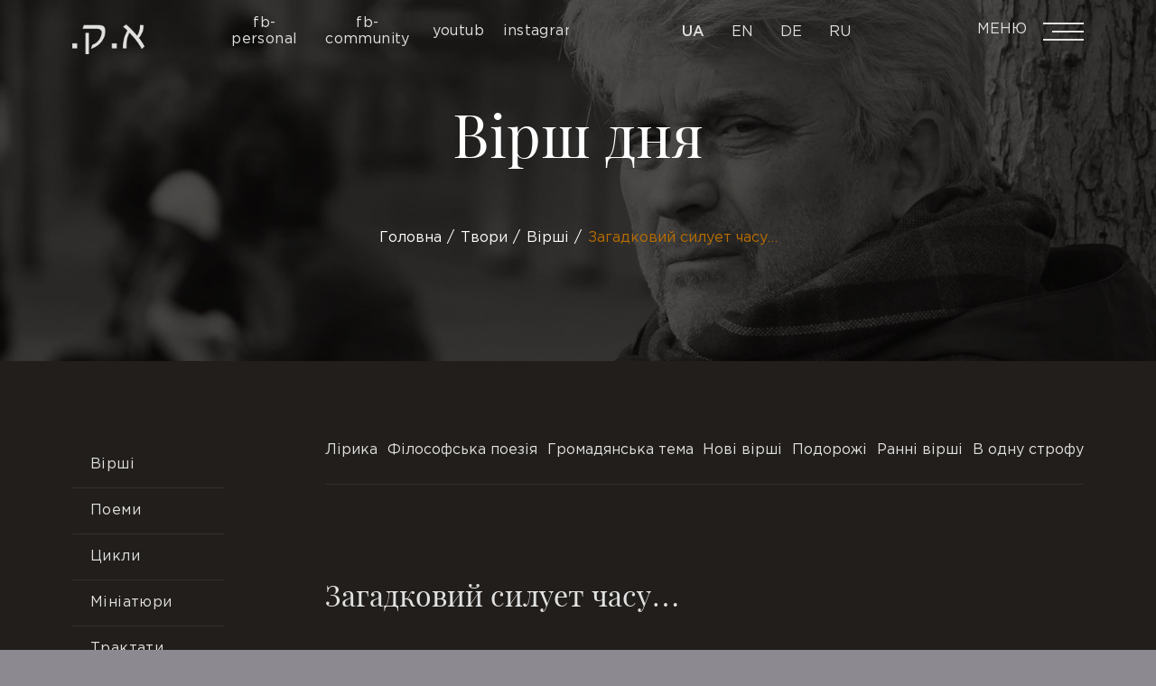

--- FILE ---
content_type: text/html; charset=UTF-8
request_url: https://korotko-poetry.com/zagadkovij-siluet-chasu
body_size: 10590
content:
<!DOCTYPE html>

<html style="margin-top: 0px!important;background-color: #8c8990;" class="no-js" lang="uk">

<head>
    <meta name="google-site-verification" content="WvwbeTnWPIxGcsZnU6ebtwR_Jx4UNY_PA16ZGzochUU"/>
    <meta charset="UTF-8">
    <meta name="viewport" content="width=device-width, initial-scale=1">
    <title>Загадковий силует часу&#8230; &#8211; Авторський сайт Олександра Коротка</title>
<link rel="canonical" href="https://korotko-poetry.com/zagadkovij-siluet-chasu" /><meta name="title" content="Загадковий силует часу&#8230; - Авторський сайт Олександра Коротка" /><meta name="keywords" content="Вірш дняВірші" /><meta name="description" content="Загадковий силует часу&#8230;"><meta property="og:locale" content="uk"><meta property="og:description" content="Загадковий силует часу&#8230;"><meta property="og:updated_time" content="2023-05-1813:41:22T13:41:22+02:00" /><meta property="og:image:secure_url" content="https://korotko-poetry.com/wp-content/themes/twentytwenty-child/img/3_2.jpg" /><meta property="og:image:width" content="1920" /><meta property="og:image:height" content="1300" /><meta property="twitter:card" content="summary_large_image"><meta property="twitter:description" content="Загадковий силует часу&#8230;"><meta property="twitter:title" content="Загадковий силует часу&#8230; - Авторський сайт Олександра Коротка" /><meta property="twitter:site" content="korotko-poetry"><meta property="twitter:image" content="https://korotko-poetry.com/wp-content/themes/twentytwenty-child/img/3_2.jpg"><meta property="twitter:creator" content="@korotko_poetry" /><meta property="article:section" content="Вірш дняВірші"><meta property="og:type" content="article"><meta property="article:tag" content="Вірш дняВірші"><meta property="og:published_time" content="2023-05-1813:39:45T13:39:45+02:00" /><meta property="og:url" content="https://korotko-poetry.com/zagadkovij-siluet-chasu"><meta property="og:site_name" content="https://korotko-poetry.com"><meta property="og:title" content="Загадковий силует часу&#8230; - Авторський сайт Олександра Коротка" /><meta property="og:image" content="https://korotko-poetry.com/wp-content/themes/twentytwenty-child/img/3_2.jpg"><meta name="Copyright" content="Александр Коротко"><meta name="author" content="Александр Коротко"><meta http-equiv="X-UA-Compatible" content="IE=edge"><meta name="ROBOTS" content="INDEX, FOLLOW, ALL" /><base href="https://korotko-poetry.com/"><link rel="amphtml" href="https://korotko-poetry.com/zagadkovij-siluet-chasu/amp" /><meta name="generator" content="AMP for WP 1.0.77.47"/><link rel='dns-prefetch' href='//s.w.org' />
<link rel="alternate" type="application/rss+xml" title="Авторський сайт Олександра Коротка &raquo; стрічка" href="https://korotko-poetry.com/feed" />
<link rel="alternate" type="application/rss+xml" title="Авторський сайт Олександра Коротка &raquo; Канал коментарів" href="https://korotko-poetry.com/comments/feed" />
		<script>
			window._wpemojiSettings = {"baseUrl":"https:\/\/s.w.org\/images\/core\/emoji\/13.0.0\/72x72\/","ext":".png","svgUrl":"https:\/\/s.w.org\/images\/core\/emoji\/13.0.0\/svg\/","svgExt":".svg","source":{"concatemoji":"https:\/\/korotko-poetry.com\/wp-includes\/js\/wp-emoji-release.min.js?ver=5.5.17"}};
			!function(e,a,t){var n,r,o,i=a.createElement("canvas"),p=i.getContext&&i.getContext("2d");function s(e,t){var a=String.fromCharCode;p.clearRect(0,0,i.width,i.height),p.fillText(a.apply(this,e),0,0);e=i.toDataURL();return p.clearRect(0,0,i.width,i.height),p.fillText(a.apply(this,t),0,0),e===i.toDataURL()}function c(e){var t=a.createElement("script");t.src=e,t.defer=t.type="text/javascript",a.getElementsByTagName("head")[0].appendChild(t)}for(o=Array("flag","emoji"),t.supports={everything:!0,everythingExceptFlag:!0},r=0;r<o.length;r++)t.supports[o[r]]=function(e){if(!p||!p.fillText)return!1;switch(p.textBaseline="top",p.font="600 32px Arial",e){case"flag":return s([127987,65039,8205,9895,65039],[127987,65039,8203,9895,65039])?!1:!s([55356,56826,55356,56819],[55356,56826,8203,55356,56819])&&!s([55356,57332,56128,56423,56128,56418,56128,56421,56128,56430,56128,56423,56128,56447],[55356,57332,8203,56128,56423,8203,56128,56418,8203,56128,56421,8203,56128,56430,8203,56128,56423,8203,56128,56447]);case"emoji":return!s([55357,56424,8205,55356,57212],[55357,56424,8203,55356,57212])}return!1}(o[r]),t.supports.everything=t.supports.everything&&t.supports[o[r]],"flag"!==o[r]&&(t.supports.everythingExceptFlag=t.supports.everythingExceptFlag&&t.supports[o[r]]);t.supports.everythingExceptFlag=t.supports.everythingExceptFlag&&!t.supports.flag,t.DOMReady=!1,t.readyCallback=function(){t.DOMReady=!0},t.supports.everything||(n=function(){t.readyCallback()},a.addEventListener?(a.addEventListener("DOMContentLoaded",n,!1),e.addEventListener("load",n,!1)):(e.attachEvent("onload",n),a.attachEvent("onreadystatechange",function(){"complete"===a.readyState&&t.readyCallback()})),(n=t.source||{}).concatemoji?c(n.concatemoji):n.wpemoji&&n.twemoji&&(c(n.twemoji),c(n.wpemoji)))}(window,document,window._wpemojiSettings);
		</script>
		<style>
img.wp-smiley,
img.emoji {
	display: inline !important;
	border: none !important;
	box-shadow: none !important;
	height: 1em !important;
	width: 1em !important;
	margin: 0 .07em !important;
	vertical-align: -0.1em !important;
	background: none !important;
	padding: 0 !important;
}
</style>
	<script src='https://korotko-poetry.com/wp-content/themes/twentytwenty/assets/js/index.js?ver=5.5.17' id='twentytwenty-js-js' async></script>
<link rel="https://api.w.org/" href="https://korotko-poetry.com/wp-json/" /><link rel="alternate" type="application/json" href="https://korotko-poetry.com/wp-json/wp/v2/posts/7247" /><link rel="EditURI" type="application/rsd+xml" title="RSD" href="https://korotko-poetry.com/xmlrpc.php?rsd" />
<link rel="wlwmanifest" type="application/wlwmanifest+xml" href="https://korotko-poetry.com/wp-includes/wlwmanifest.xml" /> 
<link rel='prev' title='«Війна» : у весняно-літньому номері авторитетного літературного журнала Великої  Британії «East-West Review» вийшла стаття присвячена  книзі Олександра Коротко' href='https://korotko-poetry.com/vijna-u-vesnyano-litnomu-nomeri-avtoritetnogo-literaturnogo-zhurnala-velikoi-britanii-east-west-review-vijshla-stattya-prisvyachena-knizi-oleksandra-korotko' />
<link rel='next' title='Життя гріховне&#8230;' href='https://korotko-poetry.com/zhittya-grihovne' />
<meta name="generator" content="WordPress 5.5.17" />
<link rel="canonical" href="https://korotko-poetry.com/zagadkovij-siluet-chasu" />
<link rel='shortlink' href='https://korotko-poetry.com/?p=7247' />
<link rel="alternate" type="application/json+oembed" href="https://korotko-poetry.com/wp-json/oembed/1.0/embed?url=https%3A%2F%2Fkorotko-poetry.com%2Fzagadkovij-siluet-chasu" />
<link rel="alternate" type="text/xml+oembed" href="https://korotko-poetry.com/wp-json/oembed/1.0/embed?url=https%3A%2F%2Fkorotko-poetry.com%2Fzagadkovij-siluet-chasu&#038;format=xml" />
<link rel="alternate" href="https://korotko-poetry.com/zagadkovij-siluet-chasu" hreflang="uk" />
<link rel="alternate" href="https://korotko-poetry.com/ru/zagadochnyj-siluet-vremeni" hreflang="ru" />
	<script>document.documentElement.className = document.documentElement.className.replace( 'no-js', 'js' );</script>
	
<style type="text/css" id="breadcrumb-trail-css">.breadcrumbs .trail-browse,.breadcrumbs .trail-items,.breadcrumbs .trail-items li {display: inline-block;margin:0;padding: 0;border:none;background:transparent;text-indent: 0;}.breadcrumbs .trail-browse {font-size: inherit;font-style:inherit;font-weight: inherit;color: inherit;}.breadcrumbs .trail-items {list-style: none;}.trail-items li::after {content: "\002F";padding: 0 0.5em;}.trail-items li:last-of-type::after {display: none;}</style>
<style>.recentcomments a{display:inline !important;padding:0 !important;margin:0 !important;}</style>    <!-- FAVICON -->
    <link rel="apple-touch-icon" sizes="57x57" href="https://korotko-poetry.com/wp-content/themes/twentytwenty-child/img/favicon57x57.png">
    <link rel="apple-touch-icon" sizes="60x60" href="https://korotko-poetry.com/wp-content/themes/twentytwenty-child/img/favicon60x60.png">
    <link rel="apple-touch-icon" sizes="72x72" href="https://korotko-poetry.com/wp-content/themes/twentytwenty-child/img/favicon72x72.png">
    <link rel="apple-touch-icon" sizes="76x76" href="https://korotko-poetry.com/wp-content/themes/twentytwenty-child/img/favicon76x76.png">
    <link rel="apple-touch-icon" sizes="114x114"
          href="https://korotko-poetry.com/wp-content/themes/twentytwenty-child/img/favicon114x114.png">
    <link rel="apple-touch-icon" sizes="120x120"
          href="https://korotko-poetry.com/wp-content/themes/twentytwenty-child/img/favicon120x120.png">
    <link rel="apple-touch-icon" sizes="144x144"
          href="https://korotko-poetry.com/wp-content/themes/twentytwenty-child/img/favicon144x144.png">
    <link rel="apple-touch-icon" sizes="152x152"
          href="https://korotko-poetry.com/wp-content/themes/twentytwenty-child/img/favicon152x152.png">
    <link rel="apple-touch-icon" sizes="180x180"
          href="https://korotko-poetry.com/wp-content/themes/twentytwenty-child/img/favicon180x180.png">
    <link rel="icon" type="image/png" sizes="192x192"
          href="https://korotko-poetry.com/wp-content/themes/twentytwenty-child/img/favicon192x192.png">
    <link rel="icon" type="image/png" sizes="32x32"
          href="https://korotko-poetry.com/wp-content/themes/twentytwenty-child/img/favicon32x32.png">
    <link rel="icon" type="image/png" sizes="96x96"
          href="https://korotko-poetry.com/wp-content/themes/twentytwenty-child/img/favicon96x96.png">
    <link rel="icon" type="image/png" sizes="16x16"
          href="https://korotko-poetry.com/wp-content/themes/twentytwenty-child/img/favicon16x16.png">

    <!-- Bootstrap 3 -->
    <style>
        html {
            margin-top: 0px !important;
        }
    </style>


﻿<!-- Global site tag (gtag.js) - Google Analytics -->
<script async src="https://www.googletagmanager.com/gtag/js?id=G-6L3CGR2DBH"></script>
<script>
  window.dataLayer = window.dataLayer || [];
  function gtag(){dataLayer.push(arguments);}
  gtag('js', new Date());

  gtag('config', 'G-6L3CGR2DBH');
</script>


    <!--   <link rel="preload" href="https://korotko-poetry.com/wp-content/themes/twentytwenty-child/fonts/GothamProBold/GothamProBold.woff" as="font" type="font/woff" crossorigin="anonymous">
  <link rel="preload" href="https://korotko-poetry.com/wp-content/themes/twentytwenty-child/fonts/GothamProLight/GothamProLight.woff" as="font" type="font/woff" crossorigin="anonymous">
  <link rel="preload" href="https://korotko-poetry.com/wp-content/themes/twentytwenty-child/fonts/GothamProMedium/GothamProMedium.woff" as="font" type="font/woff" crossorigin="anonymous">
  <link rel="preload" href="https://korotko-poetry.com/wp-content/themes/twentytwenty-child/fonts/GothamProRegular/GothamProRegular.woff" as="font" type="font/woff" crossorigin="anonymous"> -->


    <!-- 	<link rel="stylesheet" href="https://korotko-poetry.com/wp-content/themes/twentytwenty-child/css/bootstrap.min.css" crossorigin="anonymous"> -->
    <!-- Font Awesome -->
    <!-- 	<link rel="stylesheet" href="https://korotko-poetry.com/wp-content/themes/twentytwenty-child/css/font-awesome.min.css" crossorigin="anonymous"> -->
    <!-- Google Font -->
    <!-- Animate.css -->
    <link href="https://korotko-poetry.com/wp-content/themes/twentytwenty-child/css/animate.css?v=1.1" rel="stylesheet" type="text/css"/>
    <!-- Custom CSS -->
    <!-- 	<link href="https://korotko-poetry.com/wp-content/themes/twentytwenty-child/css/style.css?v=1.33" rel="stylesheet" type="text/css"/> -->
    <link href="https://korotko-poetry.com/wp-content/themes/twentytwenty-child/css/swiper.min.css?v=1.1" rel="stylesheet"
          type="text/css"/>
    <link href="https://korotko-poetry.com/wp-content/themes/twentytwenty-child/css/styles.min.css?v=1.3.9.1" rel="stylesheet"
          type="text/css"/>
    <link href="https://korotko-poetry.com/wp-content/themes/twentytwenty-child/css/restudio.css?v=1.20" rel="stylesheet" type="text/css"/>
    <!-- 	<link href="https://korotko-poetry.com/wp-content/themes/twentytwenty-child/css/mobile.css?v=1.1" rel="stylesheet" type="text/css"/>
	<link href="https://korotko-poetry.com/wp-content/themes/twentytwenty-child/css/responsive.css?v=1.1" rel="stylesheet" type="text/css"/> -->
    <script>   (function (i, s, o, g, r, a, m) {
            i['GoogleAnalyticsObject'] = r;
            i[r] = i[r] || function () {
                (i[r].q = i[r].q || []).push(arguments)
            }, i[r].l = 1 * new Date();
            a = s.createElement(o), m = s.getElementsByTagName(o)[0];
            a.async = 1;
            a.src = g;
            m.parentNode.insertBefore(a, m)
        })(window, document, 'script', 'https://www.google-analytics.com/analytics.js', 'ga');
        ga('create', 'UA-91181830-1', 'auto');
        ga('send', 'pageview'); </script>
    <style test="test">
    
.social a {
    margin-right: 20px;
}
    
.swiper-wrapper {
    height: auto;
}
@media screen and (max-width: 768px) {

.lang-block li{
    margin-right: 10px;
}
.lang-block li:last-child{
margin: 0;
}
}

#buttons.bpdf_wrapper a {
   display:none;
}
#buttons iframe{height:800px}

@media screen and (max-width: 1250px) {
    .lang-block li {
        margin-right: 10px;
    }
    .lang-block li:last-child {
        margin-right: 0px;
    }
    .search-form {
        margin-right: 40px;
    }
    .social a {
        margin-right: 7px;
    }
    .logo{
        margin-right: 15px;
    }
    .lang-block {
        margin-right: 30px;
    }
    .logo img {
        width: 65px;
        height: auto;
    }

    .watch_video {

    }
}

@media screen and (max-width: 1100px) {
    /* .second_block .left .paralax_wrapper img {
        height: auto;
    } */
}
@media screen and (max-width: 1000px) {
    .social {
        display: none;
    }
    .menu_button {
        margin-left: 0;
    }
    .language {
        margin-left: auto;
    }
    /* .second_block {
        display: inline-block;
    } */

    /* .second_block .quotes {
        margin: 30px 0 0 -34px;
        font-size: 190px;
        line-height: 150px;
        height: 24px;
    } */
}

@media screen and (max-width: 700px) {
    .first_block .link_block .link_item {
        margin-right: 20px;
    }

    .first_block .link_block .link_item:last-child {
        margin-right: 0px;
    }

}

@media screen and (max-width: 550px) {
    .first_block .link_block a span {
        font-size: 15px;
    }   
}

@media screen and (max-width: 480px) {
    .watch_video {
        bottom: 20px;
    }
}
    </style>
    
    <!-- fix img parallax-->
<style>
    .second_block {
        align-items: center;
    }
    .fourth_block .publication_year{
        width: 100%;
    }
    @media screen and (max-width: 1920px) and (min-width: 1250px) {
        .second_block .left .img-wrapper {
            height: 450px;
        }
    }
    @media screen and (max-width: 1250px) and (min-width: 1050px) {
        .second_block .left .img-wrapper {
            height: 350px;
        }
    }
    @media screen and (max-width: 1200px) and (min-width: 450px) {
        .second_block .text,
        .fourth_block .publication_item div {
           font-size: 20px;
        }
    }
    @media screen and (max-width: 1050px) {
        .block_title {
            font-size: 40px;
            margin-right: 40px;
            line-height: normal;
            height: auto;
        }
    }
    @media screen and (max-width: 1050px) and (min-width: 768px) {
        .second_block .right,
        .fourth_block .right {
           margin-left: 45px;
        }

    }
    @media screen and (max-width: 1000px) and (min-width: 450px) {
        .fourth_block .publication_year {
            max-width: 40px;
            margin-right: 15px;
        }
    }
    @media screen and (max-width: 1050px) and (min-width: 450px) {
      

        .second_block .left .img-wrapper {
            height: 250px;
        }
    }
    @media screen and (max-width: 768px) and (min-width: 550px) {
        .third_block .block_top .swiper_button {
            top: 0;
            margin-right: 0;
        }
    }
    @media screen and (max-width: 768px) {
        .third_block .block_top {
            align-items: flex-end;
        }
        
        .third_block .see_more {
            margin-left: 0;
        }
        .fivth_block .block_top .prev_slide,
        .fivth_block .block_top .next_slide {
            height: auto;
        }
        .next_slide {
            margin-right: 0!important;
        }
   

        .fourth_block .left .img-wrapper {
            height: 250px;
        }
        .fourth_block .block_bot {
            display: block;
        }
        
    }

    @media screen and (max-width: 700px) {
        .block_title {
            font-size: 30px;
            margin-right: 20px;
        }
        .see_more {
            height: 40px;
        }
        .see_more span {
            /* -webkit-text-fill-color: #e1e1e1!important; */
        }
    }

    @media screen and (max-width: 550px) and (min-width: 480px) {
        .third_block .swiper_button {
            top: auto;
            position: absolute;
            bottom: 60px;
            left: 50%;
            -webkit-transform: translateX(-50%);
            -ms-transform: translateX(-50%);
            transform: translateX(-50%);
        }

        .third_block .block_top {
           display: block;
            margin-bottom: 40px;
        }
        
        .third_block {
           position: relative;
            padding-bottom: 150px;
        }
    }

    @media screen and (max-width: 450px) {
        .second_block .text {
           font-size: 18px;
        }

        .second_block .left .img-wrapper,
        .fourth_block .left .img-wrapper {
            height: 190px;
        }
    }

    .fourth_block .block_bot {
        align-items: center;
    }
    .fourth_block .right {
        margin-bottom: auto;
    }
</style>
<!-- fix swiper buttons -->
<style>
    @media screen and (max-width: 1250px) and (min-width: 450px) {
        .third_block .swiper_button .next_slide, 
        .third_block .swiper_button .prev_slide {
            height: auto;
        }
    }
</style>

<!-- feature add padding to submenu items on mobile < 450 -->

<!-- <style>
    @media screen and (max-width: 450px) {
        .sidebar .sub-menu a {
            padding-left: 40px;
        }
    }
</style> -->

</head>
<header id="header" class="">
    <div class="logo">
        <a style="color:#fff;" href="https://korotko-poetry.com/uk/golovna">
            
<img width='80' height='33' src='/wp-content/themes/twentytwenty-child/img/_src/logo_korotko.png'>            
            
        </a>
    </div>
    <div class="social">
        <a href="https://www.facebook.com/alexanderkorotko.poetry/"><span style="line-height: 18px;text-align: center;">fb-personal</span></a>
        <a href="https://www.facebook.com/korotkopoetry/"><span style="line-height: 18px;text-align: center;">fb-community</span></a>
        <a href="https://www.youtube.com/channel/UCtPXe_ltVtp_f6PAtK5hvhw"><span>youtube</span></a>
        <a href="https://www.instagram.com/korotko.poetry/"><span>instagram</span></a>
    </div>
    <div class="tablet_hide" style="margin-left: auto;">
        <form role="search"  method="get" class="search-form" action="https://korotko-poetry.com/">
		<input type="search" id="search-form-1" class="search-input" placeholder="Пошук" name="s" />

	<button type="submit" value="Шукати" />
</form>
    </div>
    <div class="language tablet_hide">
                <ul class="lang-block">
            

            <li class="active">                <a href="https://korotko-poetry.com/zagadkovij-siluet-chasu">Ua</a>
                </li>
                <li class="">                <a href="javascript:void(0)">En</a>
                </li>
                <li><a href="https://de.korotko-poetry.com/">De</a></li><li class="">                <a href="https://korotko-poetry.com/ru/zagadochnyj-siluet-vremeni">Ru</a>
                </li>
                                        
        </ul>
            </div>
    <div class="menu_button">
        <div class="menu_text">Меню</div>
        <div class="menu_open">
            <span class="long"></span>
            <span class="short"></span>
            <span class="long"></span>
        </div>
    </div>
</header>
<div class="menu_opened" style="top: -150%;">
    <div class="header-menu">
        <div class="logo">
            <img width='80' height='33' src='/wp-content/themes/twentytwenty-child/img/_src/logo_footer.png'>
        </div>
        <figure data-animation-trigger="signature"></figure>
        <div class="close_menu">
            ×
        </div>
    </div>
    <div class="language menu-language">
        <div class="s_b">
            <form role="search"  method="get" class="search-form" action="https://korotko-poetry.com/">
		<input type="search" id="search-form-2" class="search-input" placeholder="Пошук" name="s" />

	<button type="submit" value="Шукати" />
</form>
        </div>
        <div class="l_b">
                    <ul class="lang-block">
            

            <li class="active">                <a href="https://korotko-poetry.com/zagadkovij-siluet-chasu">Ua</a>
                </li>
                <li class="">                <a href="javascript:void(0)">En</a>
                </li>
                <li><a href="https://de.korotko-poetry.com/">De</a></li><li class="">                <a href="https://korotko-poetry.com/ru/zagadochnyj-siluet-vremeni">Ru</a>
                </li>
                                        
        </ul>
                </div>
    </div>
    <div class="menu_content">
        <div class="menu_list">
                                <div class="menu_list_item" menu-pointer="1">
                <a href="https://korotko-poetry.com" accesskey="0" title="Главная">Головна</a>
            </div>
            <div class="menu_list_item menu_sublist" menu-pointer="2">
                <!-- <a href="https://korotko-poetry.com/pro-avtora" accesskey="1" title="Автор">Автор -->
                <a class='menuItemOpen' accesskey="1" title="Автор">Автор
                    <svg aria-hidden="true" focusable="false" data-prefix="far" data-icon="angle-right" role="img"
                         xmlns="http://www.w3.org/2000/svg" viewBox="0 0 192 512"
                         class="svg-inline--fa fa-angle-right fa-w-6 fa-spin fa-lg rotate">
                        <path fill="currentColor"
                              d="M187.8 264.5L41 412.5c-4.7 4.7-12.3 4.7-17 0L4.2 392.7c-4.7-4.7-4.7-12.3 0-17L122.7 256 4.2 136.3c-4.7-4.7-4.7-12.3 0-17L24 99.5c4.7-4.7 12.3-4.7 17 0l146.8 148c4.7 4.7 4.7 12.3 0 17z"
                              class="">
                        </path>
                    </svg>
                </a>
                <div class="submenu" style="opacity: 0; display: none">
                    <a href="https://korotko-poetry.com/pro-avtora" title="Про автора ">Про автора </a>
                    <a href="https://korotko-poetry.com/category/avtor-uk/uk-intervyu"
                       title="Інтерв’ю">Інтерв’ю</a>
                    <a href="https://korotko-poetry.com/category/avtor-uk/uk-kritika" title="Критика">Критика</a>
                    <a href="https://korotko-poetry.com/category/avtor-uk/ua-pressa" title="Преса">Преса</a>
                    <a href="https://korotko-poetry.com/category/avtor-uk/ua-sobitiya" title="Події">Події</a>
                    <a href="https://korotko-poetry.com/category/avtor-uk/fotoprezentacii"
                       title="Фотопрезентації">Фотопрезентації</a>
                    <a href="https://korotko-poetry.com/category/avtor-uk/uk-otzivi" title="Відгуки ">Відгуки </a>
                    <a href="https://korotko-poetry.com/category/avtor-uk/uk-tsitaty" title="Цитаты">Цитати</a>
                </div>
            </div>
            <div class="menu_list_item menu_sublist" menu-pointer="3">
                <!-- <a href="https://korotko-poetry.com/category/tvori/ua-virshi" accesskey="2" title="Произведения">Твори -->
                <a class='menuItemOpen' accesskey="2" title="Произведения">Твори
                    <svg aria-hidden="true" focusable="false" data-prefix="far" data-icon="angle-right" role="img"
                         xmlns="http://www.w3.org/2000/svg" viewBox="0 0 192 512"
                         class="svg-inline--fa fa-angle-right fa-w-6 fa-spin fa-lg rotate">
                        <path fill="currentColor"
                              d="M187.8 264.5L41 412.5c-4.7 4.7-12.3 4.7-17 0L4.2 392.7c-4.7-4.7-4.7-12.3 0-17L122.7 256 4.2 136.3c-4.7-4.7-4.7-12.3 0-17L24 99.5c4.7-4.7 12.3-4.7 17 0l146.8 148c4.7 4.7 4.7 12.3 0 17z"
                              class="">
                        </path>
                    </svg>
                </a>
                <div class="submenu" style="opacity: 0; display: none">
                    <a href="https://korotko-poetry.com/category/tvori/ua-virshi" title="Стихи">Вірші</a>
                    <a href="https://korotko-poetry.com/category/tvori/poemi" title="Поэмы">Поеми</a>
                    <a href="https://korotko-poetry.com/category/tvori/cikli" title="Циклы">Цикли</a>
                    <a href="https://korotko-poetry.com/category/tvori/miniatjuri" title="Миниатюры">Мініатюри</a>
                    <a href="https://korotko-poetry.com/category/tvori/traktati" title="Трактаты">Трактати</a>
                    <a href="https://korotko-poetry.com/category/tvori/ese" title="Эссе">Есе</a>
                    <a href="https://korotko-poetry.com/category/tvori/pritchi-uk" title="Притчи">Притчі</a>
                    <a href="https://korotko-poetry.com/category/tvori/etjudi" title="Этюды">Етюди</a>
                    <a href="https://korotko-poetry.com/category/tvori/noveli" title="Новеллы">Новели</a>
                    <a href="https://korotko-poetry.com/category/tvori/povisti" title="Повести">Повісті</a>
                    <a href="https://korotko-poetry.com/category/tvori/piesi" title="Пьесы">П'єси</a>
                    <a href="https://korotko-poetry.com/category/tvori/perekladi" title="Переводы">Переклади</a>
                    <a href="https://korotko-poetry.com/category/tvori/pidryadkovi" title="Подстрочники">Підрядкові</a>
                    <a href="https://korotko-poetry.com/category/tvori/chernetki" title="Черновики">Чернетки</a>
                    <a href="https://korotko-poetry.com/category/tvori/iljustracii"
                       title="Иллюстрации">Ілюстрації</a>
                    <a href="https://korotko-poetry.com/category/tvori/publikacii-uk" title="Публикации">Публікації</a>
                    <a href="https://korotko-poetry.com/category/tvori/ua-knigi" title="Книги">Книги</a>
                </div>
            </div>
            <div class="menu_list_item menu_sublist" menu-pointer="4">
                <!-- <a href="https://korotko-poetry.com/category/divitisya/poeziya-uk" accesskey="3" title="Смотреть">Дивитися -->
                <a class='menuItemOpen' accesskey="3" title="Смотреть">Дивитися
                    <svg aria-hidden="true" focusable="false" data-prefix="far" data-icon="angle-right" role="img"
                         xmlns="http://www.w3.org/2000/svg" viewBox="0 0 192 512"
                         class="svg-inline--fa fa-angle-right fa-w-6 fa-spin fa-lg rotate">
                        <path fill="currentColor"
                              d="M187.8 264.5L41 412.5c-4.7 4.7-12.3 4.7-17 0L4.2 392.7c-4.7-4.7-4.7-12.3 0-17L122.7 256 4.2 136.3c-4.7-4.7-4.7-12.3 0-17L24 99.5c4.7-4.7 12.3-4.7 17 0l146.8 148c4.7 4.7 4.7 12.3 0 17z"
                              class="">
                        </path>
                    </svg>
                </a>
                <div class="submenu" style="opacity: 0; display: none;top: auto; margin-top:20px;">
                    <a href="https://korotko-poetry.com/category/divitisya/poeziya-uk" title="Поезія">Поезія</a>
                    <a href="https://korotko-poetry.com/category/divitisya/proza-uk" title="Проза">Проза</a>
                    <a href="https://korotko-poetry.com/category/divitisya/poetichni-vechori"
                       title="Поетичні вечори">Поетичні вечори</a>
                    <a href="https://korotko-poetry.com/category/divitisya/pisni-divitisya"
                       title="Пісні">Пісні</a>
                    <a href="https://korotko-poetry.com/category/divitisya/ua-sobitiya-divitisya"
                       title="Події">Події</a>
                </div>
            </div>
            <div class="menu_list_item menu_sublist" menu-pointer="5">
                <!-- <a href="https://korotko-poetry.com/category/sluhati/pisni" accesskey="4" title="Слушать">Слухати -->
                <a class='menuItemOpen' accesskey="4" title="Слушать">Слухати
                    <svg aria-hidden="true" focusable="false" data-prefix="far" data-icon="angle-right" role="img"
                         xmlns="http://www.w3.org/2000/svg" viewBox="0 0 192 512"
                         class="svg-inline--fa fa-angle-right fa-w-6 fa-spin fa-lg rotate">
                        <path fill="currentColor"
                              d="M187.8 264.5L41 412.5c-4.7 4.7-12.3 4.7-17 0L4.2 392.7c-4.7-4.7-4.7-12.3 0-17L122.7 256 4.2 136.3c-4.7-4.7-4.7-12.3 0-17L24 99.5c4.7-4.7 12.3-4.7 17 0l146.8 148c4.7 4.7 4.7 12.3 0 17z"
                              class="">
                        </path>
                    </svg>
                </a>
                <div class="submenu" style="opacity: 0; display: none;top: auto; margin-top:20px;">
                    <a href="https://korotko-poetry.com/category/sluhati/pisni" title="Пісні">Пісні</a>
                    <a href="https://korotko-poetry.com/category/sluhati/poems-en-uk" title="Поезія">Поезія</a>
                    <a href="https://korotko-poetry.com/category/sluhati/interview-uk" title="Інтерв’ю">Інтерв’ю</a>
                </div>
            </div>
            <div class="menu_list_item" menu-pointer="6">
                <a href="https://korotko-poetry.com/category/uk-novosti" accesskey="5" title="Новости">Новини</a>
            </div>
<!--            <div class="menu_list_item" menu-pointer="7">
                <a href="https://korotko-poetry.com/category/ua-publikatsiya-dnya" accesskey="6" title="Публікація дня">Публікація дня</a>
            </div>-->
            <div class="menu_list_item" menu-pointer="8">
                <a href="https://korotko-poetry.com/kontakti" accesskey="7" title="Контакти">Контакти</a>
            </div>


            
                    <span id="pointer" style="top: 28px;opacity: 0;"></span>
        </div>
    </div>
    <div class="social mobile" style="display:none">
        <a href="https://www.facebook.com/alexanderkorotko.poetry/">facebook</a>
        <a href="https://www.youtube.com/channel/UCtPXe_ltVtp_f6PAtK5hvhw">youtube</a>
        <a href="https://inspiredbyarts.blogspot.com/">blogger</a>
        <a href="https://www.instagram.com/korotko.poetry/">instagram</a>
    </div>
</div>
<a id="upbutton" style="right: -70px;" onclick="window.scroll(0,0);">
    <svg xmlns="http://www.w3.org/2000/svg" xmlns:xlink="http://www.w3.org/1999/xlink" width="13" height="19"
         viewBox="0 0 13 19">
        <metadata><!--<xpacket begin = "﻿" id = "W5M0MpCehiHzreSzNTczkc9d">-->
            <x:xmpmeta xmlns:x="adobe:ns:meta/"
                       x:xmptk="Adobe XMP Core 5.6-c138 79.159824, 2016/09/14-01:09:01        ">
                <rdf:RDF xmlns:rdf="http://www.w3.org/1999/02/22-rdf-syntax-ns#">
                    <rdf:Description rdf:about=""/>
                </rdf:RDF>
            </x:xmpmeta>
            <!--< xpacket end = "w">--></metadata>
        <image id="arrow_up" width="13" height="19"
               xlink:href="[data-uri]"/>
    </svg>

</a>
            <div class="content other_page composition catalog_page">
        <div class="first_block">
            <h1 class="page_title">
                Вірш дня            </h1>
            <nav role="navigation" aria-label="Breadcrumbs" class="breadcrumb-trail breadcrumbs" itemprop="breadcrumb"><h2 class="trail-browse"></h2><ul class="breadcrumb" itemscope itemtype="http://schema.org/BreadcrumbList"><meta name="numberOfItems" content="4" /><meta name="itemListOrder" content="Ascending" /><li itemprop="itemListElement" itemscope itemtype="http://schema.org/ListItem" class="trail-item trail-begin"><a href="https://korotko-poetry.com/uk/golovna" rel="home" itemprop="item"><span itemprop="name">Головна</span></a><meta itemprop="position" content="1" /></li><li itemprop="itemListElement" itemscope itemtype="http://schema.org/ListItem" class="trail-item"><span itemprop="item"><span itemprop="name"><span >Твори</span></span></span><meta itemprop="position" content="2" /></li><li itemprop="itemListElement" itemscope itemtype="http://schema.org/ListItem" class="trail-item"><a href="https://korotko-poetry.com/category/tvori/ua-virshi" itemprop="item"><span itemprop="name">Вірші</span></a><meta itemprop="position" content="3" /></li><li itemprop="itemListElement" itemscope itemtype="http://schema.org/ListItem" class="trail-item trail-end"><span itemprop="item"><span itemprop="name">Загадковий силует часу&#8230;</span></span><meta itemprop="position" content="4" /></li></ul></nav>        </div>
                <div class="content_block
                                        
with_sidebar">
                <div class="sidebar"><ul id="menu-proizvedeniya-ua" class="nav nav-pills"><li id="menu-item-3630" class="menu-item menu-item-type-taxonomy menu-item-object-category current-post-ancestor current-menu-parent current-post-parent menu-item-has-children menu-item-3630"><a href="https://korotko-poetry.com/category/tvori/ua-virshi">Вірші</a>
<ul class="sub-menu">
	<li id="menu-item-7276" class="menu-item menu-item-type-taxonomy menu-item-object-category menu-item-7276"><a href="https://korotko-poetry.com/category/tvori/ua-virshi/ua-lirika">Лірика</a></li>
	<li id="menu-item-7277" class="menu-item menu-item-type-taxonomy menu-item-object-category menu-item-7277"><a href="https://korotko-poetry.com/category/tvori/ua-virshi/filosofskaya-ua">Філософська поезія</a></li>
	<li id="menu-item-7278" class="menu-item menu-item-type-taxonomy menu-item-object-category menu-item-7278"><a href="https://korotko-poetry.com/category/tvori/ua-virshi/ua-grazhdanskaya-tema">Громадянська тема</a></li>
	<li id="menu-item-7279" class="menu-item menu-item-type-taxonomy menu-item-object-category menu-item-7279"><a href="https://korotko-poetry.com/category/tvori/ua-virshi/ua-novie-stihi">Нові вірші</a></li>
	<li id="menu-item-7280" class="menu-item menu-item-type-taxonomy menu-item-object-category menu-item-7280"><a href="https://korotko-poetry.com/category/tvori/ua-virshi/ua-puteshestviya">Подорожі</a></li>
	<li id="menu-item-7281" class="menu-item menu-item-type-taxonomy menu-item-object-category menu-item-7281"><a href="https://korotko-poetry.com/category/tvori/ua-virshi/ua-ranni-virshi">Ранні вірші</a></li>
	<li id="menu-item-7282" class="menu-item menu-item-type-taxonomy menu-item-object-category menu-item-7282"><a href="https://korotko-poetry.com/category/tvori/ua-virshi/ua-v-odnu-strofu">В одну строфу</a></li>
</ul>
</li>
<li id="menu-item-3631" class="menu-item menu-item-type-taxonomy menu-item-object-category menu-item-3631"><a href="https://korotko-poetry.com/category/tvori/poemi">Поеми</a></li>
<li id="menu-item-3632" class="menu-item menu-item-type-taxonomy menu-item-object-category menu-item-3632"><a href="https://korotko-poetry.com/category/tvori/cikli">Цикли</a></li>
<li id="menu-item-3633" class="menu-item menu-item-type-taxonomy menu-item-object-category menu-item-3633"><a href="https://korotko-poetry.com/category/tvori/miniatjuri">Мініатюри</a></li>
<li id="menu-item-3634" class="menu-item menu-item-type-taxonomy menu-item-object-category menu-item-3634"><a href="https://korotko-poetry.com/category/tvori/traktati">Трактати</a></li>
<li id="menu-item-3635" class="menu-item menu-item-type-taxonomy menu-item-object-category menu-item-3635"><a href="https://korotko-poetry.com/category/tvori/ese">Есе</a></li>
<li id="menu-item-3636" class="menu-item menu-item-type-taxonomy menu-item-object-category menu-item-3636"><a href="https://korotko-poetry.com/category/tvori/pritchi-uk">Притчі</a></li>
<li id="menu-item-3637" class="menu-item menu-item-type-taxonomy menu-item-object-category menu-item-3637"><a href="https://korotko-poetry.com/category/tvori/etjudi">Етюди</a></li>
<li id="menu-item-3638" class="menu-item menu-item-type-taxonomy menu-item-object-category menu-item-3638"><a href="https://korotko-poetry.com/category/tvori/noveli">Новели</a></li>
<li id="menu-item-3639" class="menu-item menu-item-type-taxonomy menu-item-object-category menu-item-3639"><a href="https://korotko-poetry.com/category/tvori/povisti">Повісті</a></li>
<li id="menu-item-3640" class="menu-item menu-item-type-taxonomy menu-item-object-category menu-item-3640"><a href="https://korotko-poetry.com/category/tvori/piesi">П&#8217;єси</a></li>
<li id="menu-item-3641" class="menu-item menu-item-type-taxonomy menu-item-object-category menu-item-3641"><a href="https://korotko-poetry.com/category/tvori/perekladi">Переклади</a></li>
<li id="menu-item-3642" class="menu-item menu-item-type-taxonomy menu-item-object-category menu-item-3642"><a href="https://korotko-poetry.com/category/tvori/pidryadkovi">Підрядкові</a></li>
<li id="menu-item-3643" class="menu-item menu-item-type-taxonomy menu-item-object-category menu-item-3643"><a href="https://korotko-poetry.com/category/tvori/chernetki">Чернетки</a></li>
<li id="menu-item-3644" class="menu-item menu-item-type-taxonomy menu-item-object-category menu-item-3644"><a href="https://korotko-poetry.com/category/tvori/iljustracii">Ілюстрації</a></li>
<li id="menu-item-3645" class="menu-item menu-item-type-taxonomy menu-item-object-category menu-item-3645"><a href="https://korotko-poetry.com/category/tvori/publikacii-uk">Публікації</a></li>
<li id="menu-item-3646" class="menu-item menu-item-type-taxonomy menu-item-object-category menu-item-3646"><a href="https://korotko-poetry.com/category/tvori/ua-knigi">Книги</a></li>
</ul></div>                
                <div class=" content_fill single_page">


                <ul id="menu-stihi-ua" class="category_submenu"><li id="menu-item-7270" class="menu-item menu-item-type-taxonomy menu-item-object-category menu-item-7270"><a href="https://korotko-poetry.com/category/tvori/ua-virshi/ua-lirika">Лірика</a></li>
<li id="menu-item-7268" class="menu-item menu-item-type-taxonomy menu-item-object-category menu-item-7268"><a href="https://korotko-poetry.com/category/tvori/ua-virshi/filosofskaya-ua">Філософська поезія</a></li>
<li id="menu-item-7273" class="menu-item menu-item-type-taxonomy menu-item-object-category menu-item-7273"><a href="https://korotko-poetry.com/category/tvori/ua-virshi/ua-grazhdanskaya-tema">Громадянська тема</a></li>
<li id="menu-item-7271" class="menu-item menu-item-type-taxonomy menu-item-object-category menu-item-7271"><a href="https://korotko-poetry.com/category/tvori/ua-virshi/ua-novie-stihi">Нові вірші</a></li>
<li id="menu-item-7272" class="menu-item menu-item-type-taxonomy menu-item-object-category menu-item-7272"><a href="https://korotko-poetry.com/category/tvori/ua-virshi/ua-puteshestviya">Подорожі</a></li>
<li id="menu-item-7269" class="menu-item menu-item-type-taxonomy menu-item-object-category menu-item-7269"><a href="https://korotko-poetry.com/category/tvori/ua-virshi/ua-ranni-virshi">Ранні вірші</a></li>
<li id="menu-item-7274" class="menu-item menu-item-type-taxonomy menu-item-object-category menu-item-7274"><a href="https://korotko-poetry.com/category/tvori/ua-virshi/ua-v-odnu-strofu">В одну строфу</a></li>
</ul>




                <div class="single_title"> Загадковий силует часу&#8230;</div>
                <article><div class="xdj266r x11i5rnm xat24cr x1mh8g0r x1vvkbs x126k92a">
<div dir="auto">* * *</div>
<div dir="auto">Загадковий силует</div>
<div dir="auto">часу &#8211;</div>
<div dir="auto">життя</div>
<div dir="auto">Terra Incognita</div>
<div dir="auto">з хребцями</div>
<div dir="auto">скляних</div>
<div dir="auto">днів і ночей.</div>
<div dir="auto">Допоки душа в тілі,</div>
<div dir="auto">він постійно десь</div>
<div dir="auto">поряд.</div>
<div dir="auto">Ніхто не створює</div>
<div dir="auto">такої ілюзії</div>
<div dir="auto">проживання,</div>
<div dir="auto">як він.</div>
<div dir="auto">Але варто душі</div>
<div dir="auto">полишити</div>
<div dir="auto">нас,</div>
<div dir="auto">і він щезне</div>
<div dir="auto">без вороття.</div>
<div dir="auto">У місцях вічного</div>
<div dir="auto">життя душі</div>
<div dir="auto">його не було, немає</div>
<div dir="auto">і ніколи не буде.</div>
</div>
</article>
                <div class="main_social">
            </div>
        <section class="ob-avtore-block news">
        <div class="list_more_block">

            <div class="list_more_title">

                Більше <!-- Новости --></div>
            <ul class="list-items more_pages">

                                    <li>
                        <a href="https://korotko-poetry.com/rekviiem" title="РЕКВІЄМ">
                            РЕКВІЄМ                        </a>
                        <span>
						14.01.2026					</span>
                    </li>
                                    <li>
                        <a href="https://korotko-poetry.com/kazino-vijni" title="&#8220;Казино війни&#8230;&#8221;">
                            &#8220;Казино війни&#8230;&#8221;                        </a>
                        <span>
						06.01.2026					</span>
                    </li>
                                    <li>
                        <a href="https://korotko-poetry.com/suhotnoju-bula-zima" title="&#8220;Сухотною була зима&#8230;&#8221;">
                            &#8220;Сухотною була зима&#8230;&#8221;                        </a>
                        <span>
						23.12.2025					</span>
                    </li>
                            </ul>
        </div>
    </section>
            </div>

    </div>
    </div>


    <!-- Доделать -->


<div class="footer">
    <div class="footer_wrap">
        <div class="footer_top">
            <div class="logo"><a style="color: #211e1b" href="https://korotko-poetry.com/uk/golovna">
<img width='85' height='35' src='/wp-content/themes/twentytwenty-child/img/_src/logo_footer.png'>                
                
                
            </a></div>
            <div class="quote">
                І день як рік, і рік як день, росте нерукотворний ліс ідей...</div>
            <div class="social_footer">
                <a href="https://www.facebook.com/alexanderkorotko.poetry/">fb-personal</a>
                <a href="https://www.facebook.com/korotkopoetry/">fb-community</a>
                <a href="https://www.youtube.com/channel/UCtPXe_ltVtp_f6PAtK5hvhw">youtube</a>
                <a href="https://www.instagram.com/korotko.poetry/">instagram</a>
            </div>
        </div>
        <div class="footer_mid">
            <figure data-animation-trigger="signature"></figure>
            <form action="https://korotko-poetry.com" method="POST">
                <div class="label">
                    Підпишіться на наші оновлення</div>
                <div class="subscribe">
                    <fieldset>
                        <legend class="contact-legend">Ваш email</legend>
                        <input type="text" onclick="inputChange(this)" oninput="inputRemove(this)" placeholder="Ваш email"
                               class="contact-input">
                    </fieldset>
                    <button type="submit">Підписатися</button>
                </div>
            </form>
            <div class="social_mob">
                <a href="https://www.facebook.com/alexanderkorotko.poetry/">fb-personal</a>
                <a href="https://www.facebook.com/korotkopoetry/">fb-community</a>
                <a href="https://www.youtube.com/channel/UCtPXe_ltVtp_f6PAtK5hvhw">youtube</a>
                <a href="https://www.instagram.com/korotko.poetry/">instagram</a>
            </div>
        </div>
        <div class="footer_bot">
            <div class="author_site">
                © 2003-2023 Авторський сайт Олександра Коротка            </div>
            <div class="copyright">
                При копіюванні/цитуванні матеріалів сайту гіперпосилання на www.korotko-poetry.com обов'язкова            </div>
        </div>
    </div>
</div>

<!-- jQuery -->
<script defer src="https://korotko-poetry.com/wp-content/themes/twentytwenty-child/js/jquery.min.js?v=1.2"></script>
<script defer src="https://code.jquery.com/jquery-migrate-1.4.1.js?v=1.2"></script>
<script defer src="https://korotko-poetry.com/wp-content/themes/twentytwenty-child/js/jquery-ui-1.9.2.custom.js?v=1.2"></script>
<script defer src="https://korotko-poetry.com/wp-content/themes/twentytwenty-child/js/jquery.mousewheel.min.js?v=1.2"></script>
<!-- Latest compiled and minified JavaScript -->
<script defer src="https://korotko-poetry.com/wp-content/themes/twentytwenty-child/js/bootstrap.min.js?v=1.2"
        crossorigin="anonymous"></script>
<script defer src="https://korotko-poetry.com/wp-content/themes/twentytwenty-child/js/parallax.min.js?v=1.2"></script>
<script defer src="https://korotko-poetry.com/wp-content/themes/twentytwenty-child/js/gui_media.js?v=1.2"></script>
<script defer src="https://korotko-poetry.com/wp-content/themes/twentytwenty-child/js/bootstrap-tooltip.js?v=1.2"></script>
<script defer src="https://korotko-poetry.com/wp-content/themes/twentytwenty-child/js/swiper.min.js?v=1.1"></script>
<!-- <script defer src="https://korotko-poetry.com/wp-content/themes/twentytwenty-child/js/main.js?v=1.25"></script> -->
<script defer src="https://korotko-poetry.com/wp-content/themes/twentytwenty-child/js/TweenMax.min.js?v=1.1"></script>
<script defer src="https://korotko-poetry.com/wp-content/themes/twentytwenty-child/js/_custom.js?v=1.16.4"></script>


<script type="text/javascript">
    var Domain = {};
    (function () {
        Domain.SearchUrl = '//korotko-poetry.com/search';
        Domain.Cookie = '.korotko-poetry.com';
        Domain.PageId = 7247;
    })();
</script>

</body>
</html>


--- FILE ---
content_type: text/css
request_url: https://korotko-poetry.com/wp-content/themes/twentytwenty-child/css/styles.min.css?v=1.3.9.1
body_size: 13370
content:
@font-face{font-display:swap;font-family:Cormorant;font-style:normal;font-weight:300;src:url(../fonts/CormorantInfant-Light.woff2) format("woff2")}@font-face{font-display:swap;font-family:Cormorant;font-style:normal;font-weight:400;src:url(../fonts/CormorantInfant-Regular.woff2) format("woff2")}@font-face{font-display:swap;font-family:Cormorant;font-style:italic;font-weight:400;src:url(../fonts/CormorantInfant-Italic.woff2) format("woff2")}@font-face{font-display:swap;font-family:Cormorant;font-style:normal;font-weight:500;src:url(../fonts/CormorantInfant-Medium.woff2) format("woff2")}@font-face{font-display:swap;font-family:Cormorant;font-style:normal;font-weight:600;src:url(../fonts/CormorantInfant-SemiBold.woff2) format("woff2")}@font-face{font-display:swap;font-family:Cormorant;font-style:normal;font-weight:700;src:url(../fonts/CormorantInfant-Bold.woff2) format("woff2")}@font-face{font-display:swap;font-family:Gotham;font-style:normal;font-weight:300;src:url(../fonts/GothamPro-Light.woff) format("woff2")}@font-face{font-display:swap;font-family:Gotham;font-style:normal;font-weight:400;src:url(../fonts/GothamPro-Regular.woff) format("woff2")}@font-face{font-display:swap;font-family:Gotham;font-style:normal;font-weight:500;src:url(../fonts/GothamPro-Medium.woff) format("woff2")}@font-face{font-display:swap;font-family:Gotham;font-style:normal;font-weight:700;src:url(../fonts/GothamPro-Bold.woff) format("woff2")}@font-face{font-display:swap;font-family:Gotham;font-style:normal;font-weight:900;src:url(../fonts/GothamPro-Black.woff) format("woff2")}@font-face{font-display:swap;font-family:Playfair;font-style:normal;font-weight:400;src:url(../fonts/Playfairdisplayregular.woff2) format("woff2")}@font-face{font-display:swap;font-family:Playfair;font-style:normal;font-weight:500;src:url(../fonts/Playfairdisplaymedium.woff2) format("woff2")}@font-face{font-display:swap;font-family:Playfair;font-style:normal;font-weight:600;src:url(../fonts/Playfairdisplaysemibold.woff2) format("woff2")}@font-face{font-display:swap;font-family:Playfair;font-style:normal;font-weight:700;src:url(../fonts/Playfairdisplaybold.woff2) format("woff2")}@font-face{font-display:swap;font-family:Playfair;font-style:normal;font-weight:900;src:url(../fonts/Playfairdisplayblack.woff2) format("woff2")}*{margin:0;padding:0;text-decoration:none;list-style:none;outline:0}body{margin:auto;overflow-x:hidden;background-color:#211e1b}html{scroll-behavior:smooth}header{position:absolute;left:0;top:0;width:calc(100vw - 20%);display:-webkit-box;display:-webkit-flex;display:-ms-flexbox;display:flex;-webkit-box-align:center;-webkit-align-items:center;-ms-flex-align:center;align-items:center;padding-left:10%;padding-right:10%;height:70px;-webkit-transition:.2s;-o-transition:.2s;transition:.2s;z-index:10}.sticky{background-color:#1e1c1a!important;opacity:1!important;padding-top:0;position:fixed}.logo{font-family:Playfair;font-size:60px;color:#e1e1e1;margin-right:90px;line-height:60px}.main_block{padding:125px 10%}.social_mob,.social_mobile{display:-webkit-box;display:-webkit-flex;display:-ms-flexbox;display:flex}.social_mob a,.social_mobile a{letter-spacing:.025em;color:#211e1b;font-family:Gotham;line-height:36px;font-size:16px;margin-right:35px;display:-webkit-inline-box;display:-webkit-inline-flex;display:-ms-inline-flexbox;display:inline-flex;-webkit-box-align:center;-webkit-align-items:center;-ms-flex-align:center;align-items:center;height:46px;-webkit-transition:.3s;-o-transition:.3s;transition:.3s;border-bottom:1px solid #b96d0000}.social_mob a:hover,.social_mobile a:hover{color:#b96d00;border-bottom:1px solid #b96d00}.social_mob a:last-child,.social_mobile a:last-child{margin-right:0}.social_mobile{display:none;margin-top:45px;margin:0 auto}.social_mobile a{margin-right:10px;font-size:14px}.social{display:-webkit-box;display:-webkit-flex;display:-ms-flexbox;display:flex}.social a{margin-right:35px;display:-webkit-inline-box;display:-webkit-inline-flex;display:-ms-inline-flexbox;display:inline-flex;-webkit-box-align:center;-webkit-align-items:center;-ms-flex-align:center;align-items:center;height:46px;position:relative;overflow:hidden;-webkit-transition:.5s;-o-transition:.5s;transition:.5s}.social a:hover{background-position:0 100%}.social a::after{content:"";position:absolute;width:100%;height:1px;bottom:0;left:-100%;background-color:#b96d00;-webkit-transition:.5s;-o-transition:.5s;transition:.5s}.social a:hover::after{left:0}.social a span{letter-spacing:.025em;color:#e1e1e1;font-family:Gotham;line-height:36px;font-size:16px;background:-webkit-gradient(linear,left top,right top,color-stop(0,#b96d00),color-stop(50%,#b96d00),color-stop(50%,#e1e1e1));background:-o-linear-gradient(left,#b96d00 0,#b96d00 50%,#e1e1e1 50%);background:linear-gradient(to right,#b96d00 0,#b96d00 50%,#e1e1e1 50%);background-image:-webkit-gradient(linear,left top,right top,color-stop(0,#b96d00),color-stop(50%,#b96d00),color-stop(50%,#e1e1e1));background-image:-o-linear-gradient(left,#b96d00 0,#b96d00 50%,#e1e1e1 50%);background-image:linear-gradient(to right,#b96d00 0,#b96d00 50%,#e1e1e1 50%);-webkit-background-clip:text;background-clip:text;-webkit-text-fill-color:transparent;background-size:200% 100%;background-position:100%;-webkit-transition:.5s;-o-transition:.5s;transition:.5s;text-decoration:none}.social a span:hover{background-position:0 100%}.search-form{margin-left:auto;position:relative;margin-right:70px}.search-form::after{content:"";background:url(../img/svg/icon_search.svg);width:20px;height:20px;display:inline-block;position:absolute;left:0;top:13px;z-index:2}.search-form .search-input{background-color:#0000;border:none;height:46px;border-bottom:1px solid #b96d0000;width:0;font-family:Gotham;line-height:36px;font-size:16px;color:#e1e1e1;position:relative;z-index:20;-webkit-transition:.3s;-o-transition:.3s;transition:.3s;padding-left:35px;cursor:pointer}.search-form .search-input::-webkit-input-placeholder{opacity:1}.search-form .search-input::-moz-placeholder{opacity:1}.search-form .search-input:-ms-input-placeholder{opacity:1}.search-form .search-input::-ms-input-placeholder{opacity:1}.search-form .search-input::placeholder{opacity:1}.search-form .search-input:focus{width:280px;border-bottom:1px solid #b96d00}.search-form button{display:none}.search_form-menu{margin-left:0;display:none}.search_form-menu::after{content:"";background:url(../img/svg/icon_search.svg);width:20px;height:20px;display:inline-block;position:absolute;left:0;top:13px;z-index:2}.search_form-menu .search_input{background-color:#0000;border:none;height:46px;border-bottom:1px solid #b96d0000;width:0;font-family:Gotham;line-height:36px;font-size:16px;color:#e1e1e1;position:relative;z-index:1;-webkit-transition:.3s;-o-transition:.3s;transition:.3s;padding-left:35px;cursor:pointer}.search_form-menu .search_input::-webkit-input-placeholder{opacity:1}.search_form-menu .search_input::-moz-placeholder{opacity:1}.search_form-menu .search_input:-ms-input-placeholder{opacity:1}.search_form-menu .search_input::-ms-input-placeholder{opacity:1}.search_form-menu .search_input::placeholder{opacity:1}.search_form-menu .search_input:focus{width:280px;border-bottom:1px solid #b96d00}.search_form-menu button{display:none}.lang-block,.lang_block{margin-right:110px;display:-webkit-box;display:-webkit-flex;display:-ms-flexbox;display:flex}.lang-block li,.lang_block li{margin-right:30px}.lang-block a,.lang_block a{font-family:Gotham;font-size:16px;text-transform:uppercase;-webkit-transition:.3s;-o-transition:.3s;transition:.3s;position:relative;overflow:hidden;background:-webkit-gradient(linear,left top,right top,from(#b96d00),color-stop(50%,#b96d00),color-stop(50%,#e1e1e1));background:-o-linear-gradient(left,#b96d00,#b96d00 50%,#e1e1e1 50%);background:linear-gradient(to right,#b96d00,#b96d00 50%,#e1e1e1 50%);-webkit-background-clip:text;background-clip:text;-webkit-text-fill-color:transparent;background-size:200% 100%;background-position:100%;-webkit-transition:.3s ease;-o-transition:.3s ease;transition:.3s ease;text-decoration:none}.lang-block a:hover,.lang_block a:hover{background-position:0 100%}.lang-block a:hover,.lang_block a:hover{color:#b96d00}.lang-block .active a,.lang_block .active a{color:#b96d00;font-weight:500}.menu-language{margin-top:60px;display:-webkit-box;display:-webkit-flex;display:-ms-flexbox;display:flex;-webkit-box-pack:center;-webkit-justify-content:center;-ms-flex-pack:center;justify-content:center;display:none}.menu-language .lang_block{display:-webkit-box;display:-webkit-flex;display:-ms-flexbox;display:flex}.menu-language .lang_block li{margin-right:30px}.menu-language .lang_block a{color:#211e1b;font-family:Gotham;font-size:16px;text-transform:uppercase;-webkit-transition:.3s;-o-transition:.3s;transition:.3s}.menu-language .lang_block a:hover{color:#b96d00}.menu-language .lang_block .active a{color:#b96d00;font-weight:500}.menu_button{display:-webkit-box;display:-webkit-flex;display:-ms-flexbox;display:flex}.menu_button .menu_text{font-family:Gotham;color:#e1e1e1;font-size:16px;text-transform:uppercase;margin-right:18px}.menu_button .menu_open{width:45px;height:20px;display:-webkit-box;display:-webkit-flex;display:-ms-flexbox;display:flex;-webkit-box-orient:vertical;-webkit-box-direction:normal;-webkit-flex-direction:column;-ms-flex-direction:column;flex-direction:column;-webkit-box-pack:justify;-webkit-justify-content:space-between;-ms-flex-pack:justify;justify-content:space-between;-webkit-box-align:end;-webkit-align-items:flex-end;-ms-flex-align:end;align-items:flex-end;cursor:pointer}.menu_button .menu_open span{display:block;height:2px;background-color:#e1e1e1}.menu_button .menu_open .long{width:45px}.menu_button .menu_open .short{width:35px}.first_block{position:relative;width:calc(100vw - 20%);height:100vh;background-size:cover;padding:0 10%;display:-webkit-box;display:-webkit-flex;display:-ms-flexbox;display:flex;-webkit-box-orient:vertical;-webkit-box-direction:normal;-webkit-flex-direction:column;-ms-flex-direction:column;flex-direction:column;-webkit-box-pack:justify;-webkit-justify-content:space-between;-ms-flex-pack:justify;justify-content:space-between}.first_block .top_block{padding-top:11%}.first_block .bot_block{display:-webkit-box;display:-webkit-flex;display:-ms-flexbox;display:flex;-webkit-box-pack:justify;-webkit-justify-content:space-between;-ms-flex-pack:justify;justify-content:space-between;margin-bottom:80px;-webkit-box-align:end;-webkit-align-items:flex-end;-ms-flex-align:end;align-items:flex-end}.first_block .subtitle{font-style:italic;font-family:Cormorant;font-size:22px;line-height:1.6em;color:#b96d00;letter-spacing:.05em}.first_block .title{font-family:Playfair;font-size:80px;color:#fff;width:53%;letter-spacing:.025em}.first_block .text{font-family:Gotham;font-size:30px;color:#e1e1e1;width:50%;margin-top:80px;line-height:1.5em}.first_block figure{margin-top:80px;width:390px;height:40px;background:url(../img/_src/sign_korotko_1_screen2.png) no-repeat}.first_block .link_block{display:-webkit-box;display:-webkit-flex;display:-ms-flexbox;display:flex}.first_block .link_block .link_item{margin-right:50px}.first_block .link_block a{display:-webkit-inline-box;display:-webkit-inline-flex;display:-ms-inline-flexbox;display:inline-flex;-webkit-box-align:center;-webkit-align-items:center;-ms-flex-align:center;align-items:center;position:relative;-webkit-transition:.5s;-o-transition:.5s;transition:.5s;font-family:Gotham;font-size:16px;color:#e1e1e1;height:50px;overflow:hidden;background:-webkit-gradient(linear,left top,right top,from(#b96d00),color-stop(50%,#b96d00),color-stop(50%,#e1e1e1));background:-o-linear-gradient(left,#b96d00,#b96d00 50%,#e1e1e1 50%);background:linear-gradient(to right,#b96d00,#b96d00 50%,#e1e1e1 50%);-webkit-background-clip:text;background-clip:text;-webkit-text-fill-color:transparent;background-size:200% 100%;background-position:100%;text-decoration:none}.first_block .link_block a:hover{background-position:0 100%}.first_block .link_block a::before{content:"";position:absolute;width:100%;height:1px;bottom:0;background-color:#76716c;-webkit-transition:.5s;-o-transition:.5s;transition:.5s;z-index:1}.first_block .link_block a::after{content:"";position:absolute;width:100%;height:1px;bottom:0;left:-100%;background-color:#b96d00;-webkit-transition:.5s;-o-transition:.5s;transition:.5s;z-index:2}.first_block .link_block a:hover::after{left:0}.first_block .link_block a span{-webkit-transition:.5s;-o-transition:.5s;transition:.5s;font-family:Gotham;font-size:16px;color:#e1e1e1;overflow:hidden;background:-webkit-gradient(linear,left top,right top,from(#b96d00),color-stop(50%,#b96d00),color-stop(50%,#e1e1e1));background:-o-linear-gradient(left,#b96d00,#b96d00 50%,#e1e1e1 50%);background:linear-gradient(to right,#b96d00,#b96d00 50%,#e1e1e1 50%);-webkit-background-clip:text;background-clip:text;-webkit-text-fill-color:transparent;background-size:200% 100%;background-position:100%;text-decoration:none}.first_block .link_block a span:hover{background-position:0 100%}.watch_video{width:150px;height:150px;cursor:pointer;display:-webkit-box;display:-webkit-flex;display:-ms-flexbox;display:flex;-webkit-box-pack:center;-webkit-justify-content:center;-ms-flex-pack:center;justify-content:center;-webkit-box-align:center;-webkit-align-items:center;-ms-flex-align:center;align-items:center;font-family:Gotham;font-size:14px;border-radius:50%;border:1px solid #76716c;text-transform:uppercase;color:#b96d00;text-align:center;line-height:1.6em;position:relative;-webkit-transition:.3s;-o-transition:.3s;transition:.3s}.second_block{background:url(https://korotko-poetry.com/wp-content/uploads/2021/02/bg_2_screen.png) no-repeat;background-position-x:100%;background-color:#211e1b;display:-webkit-box;display:-webkit-flex;display:-ms-flexbox;display:flex}.second_block .left{width:50%}.second_block .left .paralax_wrapper{border:7px solid #33312f;top:-13px;right:-13px;position:relative;width:100%;background-image:url(https://korotko-poetry.com/wp-content/uploads/2021/02/img_2_screen_parallax_desktop.jpg);background-size:110%;background-position-y:100%;background-repeat:no-repeat;-webkit-transition:.3s;-o-transition:.3s;transition:.3s;background-position-x:50%}.second_block .left .paralax_wrapper img{width:100%;height:100%;opacity:0}.second_block .right{width:50%;margin-left:75px}.second_block .quotes{font-size:221px;font-family:Playfair;color:#33312f;line-height:117px;height:75px;font-weight:700}.second_block .text{margin-top:50px;font-family:Playfair;font-size:36px;color:#e1e1e1;line-height:1.5}.second_block .sign{font-family:Cormorant;font-size:22px;color:#b96d00;margin-top:40px;text-align:right;font-style:italic;letter-spacing:.025em}.block_title{font-family:Playfair;font-size:70px;line-height:70px;height:70px;margin-right:80px}.see_more{overflow:hidden;height:50px;display:-webkit-inline-box;display:-webkit-inline-flex;display:-ms-inline-flexbox;display:inline-flex;-webkit-box-align:center;-webkit-align-items:center;-ms-flex-align:center;align-items:center;position:relative;-webkit-transition:.5s;-o-transition:.5s;transition:.5s}.see_more:hover{background-position:0 100%}.see_more::before{content:"";position:absolute;width:100%;height:1px;bottom:0;background-color:#221e1b;-webkit-transition:.5s;-o-transition:.5s;transition:.5s;z-index:1}.see_more::after{content:"";position:absolute;width:100%;height:1px;bottom:0;left:-100%;background-color:#b96d00;-webkit-transition:.5s;-o-transition:.5s;transition:.5s;z-index:2}.see_more:hover::after{left:0}.see_more span{-webkit-transition:.5s;-o-transition:.5s;transition:.5s;font-family:Gotham;font-size:16px;color:#221e1b;overflow:hidden;background:-webkit-gradient(linear,left top,right top,from(#b96d00),color-stop(50%,#b96d00),color-stop(50%,#221e1b));background:-o-linear-gradient(left,#b96d00,#b96d00 50%,#221e1b 50%);background:linear-gradient(to right,#b96d00,#b96d00 50%,#221e1b 50%);-webkit-background-clip:text;background-clip:text;-webkit-text-fill-color:transparent;background-size:200% 100%;background-position:100%;text-decoration:none}.see_more span:hover{background-position:0 100%}.third_block{overflow:hidden;background-color:#e1e1e1}.third_block .see_more{overflow:hidden;margin-right:auto}.third_block .block_top{display:-webkit-box;display:-webkit-flex;display:-ms-flexbox;display:flex;-webkit-box-pack:justify;-webkit-justify-content:space-between;-ms-flex-pack:justify;justify-content:space-between;-webkit-box-align:end;-webkit-align-items:flex-end;-ms-flex-align:end;align-items:flex-end;margin-bottom:60px}.third_block .block_title{color:#211e1b}.third_block .swiper_button{display:-webkit-box;display:-webkit-flex;display:-ms-flexbox;display:flex}.third_block .swiper_button .prev_slide{margin-right:50px}.next_slide img,.prev_slide img{transition:.3s}.next_slide span,.prev_slide span{width:100%;margin-bottom:5px}.prev_slide span{width:100%;text-align:end}.next_slide span{width:100%;text-align:start}.third_block .swiper_button .next_slide,.third_block .swiper_button .prev_slide{display:-webkit-box;display:-webkit-flex;display:-ms-flexbox;display:flex;flex-direction:column;-webkit-box-align:center;-webkit-align-items:center;-ms-flex-align:center;align-items:center;height:54px;position:relative;font-family:Gotham;font-size:16px;color:#211e1b;-webkit-transition:.3s;-o-transition:.3s;transition:.3s;cursor:pointer;z-index:1}.third_block .swiper_button .next_slide:hover,.third_block .swiper_button .prev_slide:hover{color:#b96d00}.third_block .swiper_button .next_slide:hover img,.third_block .swiper_button .prev_slide:hover img{-webkit-transform:scale(1.1);-ms-transform:scale(1.1);transform:scale(1.1)}.third_block .video_title{font-family:Gotham;line-height:1.25em;color:#211e1b;margin-top:30px;-webkit-transition:.3s;-o-transition:.3s;transition:.3s;position:relative}.third_block .video_image{position:relative;height:350px}.third_block .video_image::before{position:absolute;left:0;top:0;-webkit-transition:.5s;-o-transition:.5s;transition:.5s;content:"";display:block;width:100%;height:100%;background-color:#221e1b;opacity:0}.third_block .video_image::after{content:"";background:url(../img/_src/video.png) no-repeat;position:absolute;z-index:3;width:64px;height:45px;right:50%;top:50%;margin-top:-32px;margin-right:-16px}.third_block .video_image img{height:100%;width:100%;-o-object-fit:cover;object-fit:cover}.third_block .video_link{position:absolute;width:100%;height:100%;z-index:4}.third_block .swiper-slide:hover .video_title{color:#b96d00}.third_block .swiper-slide:hover .video_image::before{opacity:.6}.swiper-slide{position:relative}.swiper-container{width:100%;overflow:visible!important;overflow-width:270px}.fourth_block{background:url(../img/_src/bg_4_screen.png) no-repeat;background-position-x:100%;background-color:#211e1b}.fourth_block .see_more{overflow:hidden;margin-right:auto}.fourth_block .block_top{display:-webkit-box;display:-webkit-flex;display:-ms-flexbox;display:flex;-webkit-box-pack:justify;-webkit-justify-content:space-between;-ms-flex-pack:justify;justify-content:space-between;-webkit-box-align:end;-webkit-align-items:flex-end;-ms-flex-align:end;align-items:flex-end;margin-bottom:60px}.fourth_block .left{width:45%}.fourth_block .left .paralax_wrapper{border:7px solid #33312f;top:-13px;right:-13px;position:relative;width:100%;background-image:url(https://korotko-poetry.com/wp-content/uploads/2021/02/img_4_screen_parallax_desktop.jpg);background-size:110%;background-position-y:100%;background-repeat:no-repeat;-webkit-transition:.3s;-o-transition:.3s;transition:.3s;background-position-x:50%}.fourth_block .left .paralax_wrapper img{width:100%;height:100%;opacity:0}.fourth_block .right{width:calc(55% - 75px);margin-left:75px}.fourth_block .block_bot{display:-webkit-box;display:-webkit-flex;display:-ms-flexbox;display:flex}.fourth_block .block_title{color:#e1e1e1}.fourth_block .see_more{overflow:hidden;margin-left:auto;margin-right:0;-webkit-transition:.5s;-o-transition:.5s;transition:.5s;position:relative;overflow:hidden}.fourth_block .see_more::before{content:"";position:absolute;width:100%;height:1px;bottom:0;background-color:#76716c;-webkit-transition:.5s;-o-transition:.5s;transition:.5s;z-index:1}.fourth_block .see_more::after{content:"";position:absolute;width:100%;height:1px;bottom:0;left:-100%;background-color:#b96d00;-webkit-transition:.5s;-o-transition:.5s;transition:.5s;z-index:2}.fourth_block .see_more:hover::after{left:0}.fourth_block .see_more:hover span{background-position:0 100%}.fourth_block .see_more:hover{color:#b96d00}.fourth_block .see_more span{-webkit-transition:.5s;-o-transition:.5s;transition:.5s;font-family:Gotham;font-size:16px;color:#e1e1e1;overflow:hidden;background:-webkit-gradient(linear,left top,right top,from(#b96d00),color-stop(50%,#b96d00),color-stop(50%,#e1e1e1));background:-o-linear-gradient(left,#b96d00,#b96d00 50%,#e1e1e1 50%);background:linear-gradient(to right,#b96d00,#b96d00 50%,#e1e1e1 50%);-webkit-background-clip:text;background-clip:text;-webkit-text-fill-color:transparent;background-size:200% 100%;background-position:100%;text-decoration:none}.fourth_block .publication_item{display:-webkit-box;display:-webkit-flex;display:-ms-flexbox;display:flex;-webkit-box-align:center;-webkit-align-items:center;-ms-flex-align:center;align-items:center;margin-top:40px;position:relative}.fourth_block .publication_item:first-child{margin-top:0}.fourth_block .publication_info{-webkit-transition:.3s;-o-transition:.3s;transition:.3s;border-bottom:1px solid #33312f;width:100%}.fourth_block .publication_year{-webkit-transition:.3s;-o-transition:.3s;transition:.3s;font-family:Playfair;font-size:36px;line-height:36px;height:36px;color:#b96d00;margin-right:50px;margin-bottom:36px;max-width:64px}.fourth_block .publication_title{-webkit-transition:.3s;-o-transition:.3s;transition:.3s;font-family:Playfair;color:#e1e1e1;font-size:36px;line-height:1.5em;margin-bottom:22px}.fourth_block .publication_subtitle{font-family:Gotham;font-size:16px;color:#76716c;margin-bottom:25px}.fourth_block .publication_link{position:absolute;left:0;top:0;width:100%;height:100%;letter-spacing:.025em}.fourth_block .publication_item:hover .publication_year{color:#76716c}.fourth_block .publication_item:hover .publication_title{color:#b96d00}.fourth_block .publication_item:hover .publication_info{border-bottom:1px solid #b96d00}.block_divider{width:calc(100% - 20%);padding:0 10%;background-color:#211e1b;height:1px;display:block}.block_divider span{height:1px;display:block;background-color:#292724}.fivth_block{overflow:hidden;background-color:#211e1b}.fivth_block .see_more{overflow:hidden;margin-right:auto}.fivth_block .block_top{display:-webkit-box;display:-webkit-flex;display:-ms-flexbox;display:flex;-webkit-box-pack:justify;-webkit-justify-content:space-between;-ms-flex-pack:justify;justify-content:space-between;-webkit-box-align:center;-webkit-align-items:center;-ms-flex-align:center;align-items:center;margin-bottom:60px}.fivth_block .block_title{color:#e1e1e1}.fivth_block .see_more{color:#e1e1e1;position:relative;overflow:hidden;-webkit-transition:.5s;-o-transition:.5s;transition:.5s}.fivth_block .see_more:hover{background-position:0 100%}.fivth_block .see_more::before{content:"";position:absolute;width:100%;height:1px;bottom:0;background-color:#76716c;-webkit-transition:.5s;-o-transition:.5s;transition:.5s;z-index:1}.fivth_block .see_more::after{content:"../img/ArrowPrev.png";position:absolute;width:100%;height:1px;bottom:0;left:-100%;background-color:#b96d00;-webkit-transition:.5s;-o-transition:.5s;transition:.5s;z-index:2}.fivth_block .see_more:hover::after{left:0}.fivth_block .see_more:hover span{background-position:0 100%}.fivth_block .see_more span{-webkit-transition:.5s;-o-transition:.5s;transition:.5s;font-family:Gotham;font-size:16px;color:#e1e1e1;overflow:hidden;background:-webkit-gradient(linear,left top,right top,from(#b96d00),color-stop(50%,#b96d00),color-stop(50%,#e1e1e1));background:-o-linear-gradient(left,#b96d00,#b96d00 50%,#e1e1e1 50%);background:linear-gradient(to right,#b96d00,#b96d00 50%,#e1e1e1 50%);-webkit-background-clip:text;background-clip:text;-webkit-text-fill-color:transparent;background-size:200% 100%;background-position:100%;text-decoration:none}.fivth_block .swiper_button{display:-webkit-box;display:-webkit-flex;display:-ms-flexbox;display:flex}.fivth_block .swiper_button .prev_slide{margin-right:50px}.fivth_block .swiper_button .next_slide,.fivth_block .swiper_button .prev_slide{display:-webkit-box;display:-webkit-flex;display:-ms-flexbox;display:flex;flex-direction:column;-webkit-box-align:center;-webkit-align-items:center;-ms-flex-align:center;align-items:center;height:54px;position:relative;font-family:Gotham;font-size:16px;color:#e1e1e1;-webkit-transition:.3s;-o-transition:.3s;transition:.3s;cursor:pointer;z-index:1}.fivth_block .swiper_button .next_slide:hover,.fivth_block .swiper_button .prev_slide:hover{color:#b96d00}.fivth_block .swiper_button .next_slide:hover img,.fivth_block .swiper_button .prev_slide:hover img{-webkit-transform:scale(1.1);-ms-transform:scale(1.1);transform:scale(1.1)}.fivth_block .news_image{width:100%;height:250px;overflow:hidden}.fivth_block .news_image img{width:100%;height:100%;-o-object-fit:cover;object-fit:cover;-webkit-transition:.5s;-o-transition:.5s;transition:.5s}.fivth_block .news_date{color:#b96d00;font-family:Gotham;font-size:14px;margin-top:25px;margin-bottom:25px}.fivth_block .news_title{font-family:Playfair;font-size:24px;color:#e1e1e1;margin-bottom:25px;letter-spacing:.025em;border-bottom:1px solid #b96d0000;position:relative;-webkit-transition:.3s;-o-transition:.3s;transition:.3s}.fivth_block .news_text{font-family:Gotham;font-size:16px;color:#e1e1e1;margin-bottom:32px;line-height:1.6em}.fivth_block .read_more{display:block;color:#b96d00;font-family:Gotham;font-size:16px;position:absolute;bottom:0;left:0;width:100%;overflow:hidden;-webkit-transition:.3s;-o-transition:.3s;transition:.3s}.fivth_block .news_link{z-index:1;position:absolute;width:100%;height:100%;left:0;top:0}.fivth_block .swiper-slide:hover .read_more{color:#76716c;background-position:0 100%}.fivth_block .swiper-slide:hover .news_title{color:#76716c;background-position:0 100%}.fivth_block .swiper-slide:hover .news_image img{-webkit-transform:scale(1.1);-ms-transform:scale(1.1);transform:scale(1.1)}.fivth_block .news_item:hover .read_more{color:#76716c;background-position:0 100%}.fivth_block .news_item:hover .news_title{color:#76716c;background-position:0 100%}.sixth_block{background:url(../img/_src/bg_5_screen.jpg) no-repeat;background-size:cover}.sixth_block .see_more{overflow:hidden;margin-left:auto;margin-right:0;position:relative;overflow:hidden;-webkit-transition:.5s;-o-transition:.5s;transition:.5s;text-decoration:none}.sixth_block .see_more:hover{background-position:0 100%}.sixth_block .see_more::before{content:"";position:absolute;width:100%;height:1px;bottom:0;background-color:#e1e1e1;-webkit-transition:.5s;-o-transition:.5s;transition:.5s;z-index:1}.sixth_block .see_more::after{content:"";position:absolute;width:100%;height:1px;bottom:0;left:-100%;background-color:#b96d00;-webkit-transition:.5s;-o-transition:.5s;transition:.5s;z-index:2}.sixth_block .see_more:hover::after{left:0}.sixth_block .see_more:hover{color:#b96d00}.sixth_block .see_more:hover span{background-position:0 100%}.sixth_block .see_more span{-webkit-transition:.5s;-o-transition:.5s;transition:.5s;font-family:Gotham;font-size:16px;color:#e1e1e1;overflow:hidden;background:-webkit-gradient(linear,left top,right top,from(#b96d00),color-stop(50%,#b96d00),color-stop(50%,#e1e1e1));background:-o-linear-gradient(left,#b96d00,#b96d00 50%,#e1e1e1 50%);background:linear-gradient(to right,#b96d00,#b96d00 50%,#e1e1e1 50%);-webkit-background-clip:text;background-clip:text;-webkit-text-fill-color:transparent;background-size:200% 100%;background-position:100%;text-decoration:none}.sixth_block .block_top{display:-webkit-box;display:-webkit-flex;display:-ms-flexbox;display:flex;-webkit-box-pack:justify;-webkit-justify-content:space-between;-ms-flex-pack:justify;justify-content:space-between;-webkit-box-align:end;-webkit-align-items:flex-end;-ms-flex-align:end;align-items:flex-end;margin-bottom:60px}.sixth_block .block_title{color:#e1e1e1}.sixth_block .quotes{font-size:110px;font-family:Playfair;color:#33312f;line-height:66px;height:42px;font-weight:700;margin-bottom:50px}.sixth_block .text{font-size:24px;line-height:1.6em;font-family:Playfair;color:#e1e1e1;margin-bottom:50px;width:60%;letter-spacing:.025em}.sixth_block .subtitle{font-size:22px;font-family:Cormorant;color:#b96d00;letter-spacing:.025em;font-style:italic}.footer{overflow:hidden;padding:125px 10% 25px 10%;background-color:#e1e1e1;position:relative}.footer .footer_wrap{position:relative}.footer .footer_top{display:-webkit-box;display:-webkit-flex;display:-ms-flexbox;display:flex;-webkit-box-pack:justify;-webkit-justify-content:space-between;-ms-flex-pack:justify;justify-content:space-between}.footer .footer_mid{display:-webkit-box;display:-webkit-flex;display:-ms-flexbox;display:flex;-webkit-box-align:end;-webkit-align-items:flex-end;-ms-flex-align:end;align-items:flex-end;padding-bottom:70px;margin-bottom:25px;border-bottom:1px solid #d3d3d3}.footer .footer_bot{display:-webkit-box;display:-webkit-flex;display:-ms-flexbox;display:flex;-webkit-box-pack:justify;-webkit-justify-content:space-between;-ms-flex-pack:justify;justify-content:space-between;-webkit-box-align:end;-webkit-align-items:flex-end;-ms-flex-align:end;align-items:flex-end}.footer .logo{font-family:Playfair;font-size:60px;color:#211e1b;width:33%;margin-right:0;line-height:70px}.footer .quote{width:45%;font-family:Playfair;font-size:42px;color:#211e1b;line-height:1.3;margin-bottom:100px}.footer .social_mob{display:none}.footer .social_footer{width:22%;display:-webkit-box;display:-webkit-flex;display:-ms-flexbox;display:flex;-webkit-box-orient:vertical;-webkit-box-direction:normal;-webkit-flex-direction:column;-ms-flex-direction:column;flex-direction:column}.footer .social_footer a{letter-spacing:.025em;font-size:16px;display:-webkit-inline-box;display:-webkit-inline-flex;display:-ms-inline-flexbox;display:inline-flex;-webkit-box-align:center;-webkit-align-items:center;-ms-flex-align:center;align-items:center;height:46px;font-family:Gotham;width:auto;margin-left:auto;position:relative;overflow:hidden;background:-webkit-gradient(linear,left top,right top,from(#b96d00),color-stop(50%,#b96d00),color-stop(50%,#211e1b));background:-o-linear-gradient(left,#b96d00,#b96d00 50%,#211e1b 50%);background:linear-gradient(to right,#b96d00,#b96d00 50%,#211e1b 50%);-webkit-background-clip:text;background-clip:text;-webkit-text-fill-color:transparent;background-size:200% 100%;background-position:100%;-webkit-transition:.5s;-o-transition:.5s;transition:.5s;text-decoration:none}.footer .social_footer a:hover{background-position:0 100%}.footer .social_footer a::after{content:"";position:absolute;width:100%;height:1px;bottom:0;left:-100%;background-color:#b96d00;-webkit-transition:.5s;-o-transition:.5s;transition:.5s;z-index:2}.footer .social_footer a:hover::after{left:0}.footer figure{-webkit-filter:brightness(0);filter:brightness(0);width:33%;height:40px;background:url(../img/_src/sign_korotko_1_screen.png) no-repeat;background-size:contain}.footer form{width:45%}.footer .label{margin-bottom:30px;font-family:Gotham;font-size:16px;color:#211e1b}.footer input{width:70%;border:1px solid #f3f3f3;height:50px;font-family:Gotham;color:#76716c;padding-left:30px;font-weight:400;background-color:#f3f3f3;-webkit-transition:.3s;-o-transition:.3s;transition:.3s}.footer input::-webkit-input-placeholder{opacity:1}.footer input::-moz-placeholder{opacity:1}.footer input:-ms-input-placeholder{opacity:1}.footer input::-ms-input-placeholder{opacity:1}.footer input::placeholder{opacity:1}.footer .subscribe{display:-webkit-box;display:-webkit-flex;display:-ms-flexbox;display:flex}.footer button{width:30%;background-color:#b96d00;border:none;color:#e1e1e1;text-transform:uppercase;font-size:14px;font-family:Gotham;-webkit-transition:.3s;-o-transition:.3s;transition:.3s;cursor:pointer}.footer button:hover{background-color:#824d01}.footer .author_site,.footer .copyright{font-family:Gotham;font-size:14px;color:#76716c}.footer .copyright{width:400px;text-align:right;line-height:1.6em}#upbutton{position:fixed;bottom:50px;width:50px;height:50px;border:1px solid #b96d00;display:-webkit-box;display:-webkit-flex;display:-ms-flexbox;display:flex;-webkit-box-pack:center;-webkit-justify-content:center;-ms-flex-pack:center;justify-content:center;-webkit-box-align:center;-webkit-align-items:center;-ms-flex-align:center;align-items:center;border-radius:50%;cursor:pointer;-webkit-transition:.3s;-o-transition:.3s;transition:.3s;z-index:40}#upbutton:hover{-webkit-filter:brightness(.8);filter:brightness(.8)}.menu-item_with-arrow{display:-webkit-box;display:-webkit-flex;display:-ms-flexbox;display:flex}.menu_opened{position:fixed;left:0;top:0;width:80vw;height:100vh;padding:0 10%;z-index:300;background:url(../img/img_menu.png) no-repeat;background-position-x:100%;background-position-y:100%;background-size:contain;background-color:#e1e1e1;-webkit-transition:.3s;-o-transition:.3s;transition:.3s;overflow-y:scroll}.menu_opened .header-menu{display:-webkit-box;display:-webkit-flex;display:-ms-flexbox;display:flex;-webkit-box-pack:justify;-webkit-justify-content:space-between;-ms-flex-pack:justify;justify-content:space-between;-webkit-box-align:center;-webkit-align-items:center;-ms-flex-align:center;align-items:center}.menu_opened .logo{color:#211e1b;margin-right:80px;line-height:60px;height:60px}.menu_opened figure{width:390px;height:40px;background:url(../img/_src/sign_korotko_1_screen.png) no-repeat;-webkit-filter:brightness(.2);filter:brightness(.2);margin-right:auto;margin-top:16px}.menu_opened .close_menu{font-size:64px;line-height:35px;cursor:pointer}.menu_opened .menu_list_item{display:-webkit-box;display:-webkit-flex;display:-ms-flexbox;display:flex;-webkit-box-align:center;-webkit-align-items:center;-ms-flex-align:center;align-items:center;border:none}.menu_opened .menu_list_item>a{display:inline-block;padding-bottom:20px;padding-top:20px;font-family:Playfair;font-size:36px;margin-left:19%;-webkit-transition:.3s;-o-transition:.3s;transition:.3s;width:100%;margin-left:0;position:relative;z-index:1;letter-spacing:.025em;color:#211e1b}.menu_opened .menu_list_item>a:hover{background-position:0 100%}.menu_opened .menu_list_item>a:hover{color:#b96d00}.menu_opened .menu_sublist svg{z-index:0;top:5px;right:100px;width:8px;height:18px}.menu_opened .menu_sublist svg path{fill:#b96d00}.menu_opened .menu_list{position:relative;margin-top:6%;display:-webkit-box;display:-webkit-flex;display:-ms-flexbox;display:flex;-webkit-box-orient:vertical;-webkit-box-direction:normal;-webkit-flex-direction:column;-ms-flex-direction:column;flex-direction:column;margin-left:18%;border-right:1px solid #c6c6c6;width:30%}.rotate-270{-webkit-transform:rotate(270deg);-ms-transform:rotate(270deg);transform:rotate(270deg)}.menu_list{position:relative}#pointer{display:block;position:absolute;width:7px;height:35px;background-color:#b96d00;right:-3.5px;-webkit-transition:.3s;-o-transition:.3s;transition:.3s}.submenu{position:absolute;display:-webkit-box;display:-webkit-flex;display:-ms-flexbox;display:flex;-webkit-box-orient:vertical;-webkit-box-direction:normal;-webkit-flex-direction:column;-ms-flex-direction:column;flex-direction:column;top:0;left:100%;-webkit-transition:.3s;-o-transition:.3s;transition:.3s}.submenu a{letter-spacing:.025em;margin-left:75px;font-family:Gotham;font-size:16px;position:relative;-webkit-transition:.3s;-o-transition:.3s;transition:.3s;left:0;margin-bottom:25px;position:relative;overflow:hidden;color:#211e1b}.submenu a:hover{left:10px;color:#b96d00}.other_page .first_block{width:100%;height:calc(500px - 220px);-webkit-box-pack:start;-webkit-justify-content:flex-start;-ms-flex-pack:start;justify-content:flex-start;-webkit-box-align:center;-webkit-align-items:center;-ms-flex-align:center;align-items:center;padding-top:220px;padding-left:0;padding-right:0}.other_page .page_title{font-family:Playfair;font-size:80px;color:#fff;font-weight:400;margin-bottom:45px}.other_page .breadcrumb{display:-webkit-box;display:-webkit-flex;display:-ms-flexbox;display:flex;-webkit-flex-wrap:wrap;-ms-flex-wrap:wrap;flex-wrap:wrap;-webkit-box-pack:center;-webkit-justify-content:center;-ms-flex-pack:center;justify-content:center}.other_page .breadcrumb .trail-item>a{margin-left:6.5px}.other_page .breadcrumb .trail-item a:after{content:"/";font-family:Gotham;font-size:16px;color:#fff}.other_page .breadcrumb .trail-item a span{margin-right:6.5px}.other_page .breadcrumb .trail-item span{font-family:Gotham;font-size:16px;color:#fff}.other_page .breadcrumb .trail-item span span:after{content:"/";font-family:Gotham;font-size:16px;color:#fff}.other_page .breadcrumb .trail-item span span span{margin-left:6.5px;margin-right:6.5px}.other_page .breadcrumb .trail-item span span span:after{display:none}.other_page .breadcrumb .trail-end span{color:#b96d00;font-family:Gotham;font-size:16px}.other_page .breadcrumb .trail-end span span{margin-left:6.5px;margin-right:6.5px}.other_page .breadcrumb .trail-end span::after{display:none!important}#menu-avtor{background-color:#211e1b}.content_block{background-color:#211e1b;display:-webkit-box;display:-webkit-flex;display:-ms-flexbox;display:flex;padding:125px 10% 00px 10%;-webkit-box-align:start;-webkit-align-items:flex-start;-ms-flex-align:start;align-items:flex-start}.sidebar{width:15%;padding-right:10%;padding-bottom:90px;position:-webkit-sticky;position:sticky;top:90px;z-index:2}.sidebar ul .current-menu-item>a{background-color:#32312d}.sidebar .nav>li>a{padding-left:20px;-webkit-box-align:center;-webkit-align-items:center;-ms-flex-align:center;align-items:center;display:-webkit-box;display:-webkit-flex;display:-ms-flexbox;display:flex;height:50px;font-family:Gotham;font-size:16px;color:#e1e1e1;border-bottom:1px solid #33312f;letter-spacing:.025em;position:relative;overflow:hidden;background:-webkit-gradient(linear,left top,right top,from(#b96d00),color-stop(50%,#b96d00),color-stop(50%,#e1e1e1));background:-o-linear-gradient(left,#b96d00,#b96d00 50%,#e1e1e1 50%);background:linear-gradient(to right,#b96d00,#b96d00 50%,#e1e1e1 50%);-webkit-background-clip:text;background-clip:text;-webkit-text-fill-color:transparent;background-size:200% 100%;background-position:100%;-webkit-transition:.7s ease;-o-transition:.7s ease;transition:.7s ease;text-decoration:none}.sidebar .nav>li>a:hover::after{width:100%}.sidebar .nav>li>a:hover{background-position:0 100%}.sidebar .nav .current-menu-item>a{position:relative;background:#33312f;color:#fff!important;border-bottom:1px solid #33312f!important;-webkit-transition:0s;-o-transition:0s;transition:0s;-webkit-text-fill-color:#fff}.sidebar .nav .current-menu-item>a:after{display:none!important}.sidebar .nav .current-menu-item>a:hover{-webkit-text-fill-color:#fff!important;background:#33312f}.sidebar .nav .current-menu-item>a::before{content:"";display:block;position:absolute;height:25px;width:1px;left:.5px;top:12.5px;background-color:#b96d00}.menu-item-has-children{position:relative}.menu-item-has-children .but{position:absolute;height:50px;width:50px;top:0;right:20px}.menu-item-has-children .but::after{content:"";background-color:#e1e1e1;width:17px;height:1px;position:absolute;left:50%;top:50%;-webkit-transform:translate(-50%);-ms-transform:translate(-50%);transform:translate(-50%)}.menu-item-has-children .but::before{content:"";background-color:#e1e1e1;height:18px;display:block;width:1px;left:50%;position:relative;top:33%;-webkit-transition:.3s;-o-transition:.3s;transition:.3s}.menu-item-has-children .click::before{opacity:0!important}.main_social{margin-top:90px;border-top:1px solid #292724}.content_fill{margin-bottom:60px;width:100%}.content_fill .quotes{font-size:110px;font-family:Playfair;color:#33312f;line-height:66px;height:42px;font-weight:700;margin-bottom:40px}.content_fill .citation{color:#e1e1e1;font-family:Playfair;font-size:24px;line-height:1.6em;margin-bottom:40px;letter-spacing:.025em}.content_fill .sign{margin-left:auto;color:#b96d00;font-size:22px;line-height:1.6em;font-family:Cormorant;text-align:right;margin-bottom:60px;letter-spacing:.025em;font-style:italic}.content_fill p{font-family:Gotham;color:#e1e1e1;font-size:16px;line-height:1.9em}.insert{margin-top:90px;margin-bottom:90px;position:relative;padding:90px 0 50px 0}.insert img{border:7px solid #d6d6d6}.insert .img-wrapper{border:2px solid #d6d6d6!important}.insert .img-wrapper .paralax_wrapper{border-color:#d6d6d6!important}.insert .img-wrapper{float:left;width:42%!important;margin-right:5%!important;margin-bottom:20px!important}.insert p{position:relative;z-index:1;color:#211e1b}.insert::before{content:"";position:absolute;left:-50%;top:0;width:100vw;height:100%;background-color:#e1e1e1;z-index:0}.with_sidebar .content_fill{width:75%}.aa-img-wrapper{width:42%!important;margin-left:5%!important;float:right}.about_author_social,.share{padding-left:0;padding-right:0}.about_author_social{margin-top:70px;display:-webkit-box;display:-webkit-flex;display:-ms-flexbox;display:flex;-webkit-flex-wrap:wrap;-ms-flex-wrap:wrap;flex-wrap:wrap;-webkit-box-align:center;-webkit-align-items:center;-ms-flex-align:center;align-items:center}.about_author_social span{margin-right:40px;color:#76716c;font-size:16px;font-family:Gotham}.about_author_social .social a:last-child{margin-right:0}.share{margin-top:20px;display:-webkit-box;display:-webkit-flex;display:-ms-flexbox;display:flex;margin-bottom:125px;-webkit-box-align:center;-webkit-align-items:center;-ms-flex-align:center;align-items:center}.share>span{margin-right:20px}.share span{color:#76716c;font-size:16px;font-family:Gotham}.quotes{font-family:Cormorant;color:#b96d00}.single_page .sidebar{border-bottom:none}.single_page .fivth_block{margin-top:70px!important}.single_page .fivth_block .news_image img{height:300px}.single_page .fivth_block .block_title{font-family:Playfair;font-size:46px;height:46px;line-height:1em!important}.single_page .block_bot{width:80%}.single_page .swiper_button{margin-right:40px}.single_title{font-family:Playfair;font-size:36px;color:#e1e1e1;font-weight:400;margin-bottom:70px}.single_share{padding-left:0;padding-right:0}.content_block .list_more_block{padding-bottom:100px;background-color:#211e1b}.content_block .list_more_block li{-webkit-transition:.3s;-o-transition:.3s;transition:.3s;margin-bottom:40px;padding-bottom:20px;border-bottom:1px solid #33312f}.content_block .list_more_block li a{display:block;font-family:Playfair;font-size:36px;color:#e1e1e1;margin-bottom:20px;-webkit-transition:.3s;-o-transition:.3s;transition:.3s;text-decoration:none}.content_block .list_more_block li a:hover{color:#b96d00}.content_block .list_more_block li span{font-family:Gotham;font-size:16px;color:#76716c}.single_page.content_fill .list_more_title{color:#e1e1e1;font-family:Playfair;font-size:70px;margin-bottom:70px}.single_page.content_fill>img{width:100%;height:auto;margin:0 0 65px 0}.list_items li{padding-bottom:20px;margin-bottom:40px;border-bottom:1px solid #33312f;-webkit-transition:.3s;-o-transition:.3s;transition:.3s}.list_items li:hover{border-bottom:1px solid #b96d00}.list_items li:hover a{color:#b96d00}.list_items li a{-webkit-transition:.3s;-o-transition:.3s;transition:.3s;cursor:pointer;display:block;font-family:Playfair;font-size:36px;color:#e1e1e1;line-height:1.5em;margin-bottom:20px}.list_items li div{color:#76716c;font-family:Gotham;line-height:22px;font-size:16px}.video_list_block{display:-webkit-box;display:-webkit-flex;display:-ms-flexbox;display:flex;-webkit-flex-wrap:wrap;-ms-flex-wrap:wrap;flex-wrap:wrap}.video_item{margin-bottom:70px;position:relative;width:calc(33.3% - 40px);margin-right:60px}.video_item:nth-child(3n+3){margin-right:0}.video_item:hover .video_title{color:#b96d00}.video_item a{z-index:5;cursor:pointer;width:100%;height:100%;position:absolute}.video_item span{display:block}.video_item img{display:block;position:static;border:none;margin-bottom:20px;width:100%}.video_title{font-size:16px;font-family:Gotham;color:#e1e1e1;position:relative;-webkit-transition:.3s;-o-transition:.3s;transition:.3s;line-height:1.6em}.breadcrumb-trail{margin-left:15px;margin-right:15px}.video_img_wrapper{position:relative}.video_img_wrapper::after{content:"";background:url(../img/_src/video.png) no-repeat;position:absolute;z-index:3;width:64px;height:45px;right:50%;top:50%;margin-top:-22px;margin-right:-32px}.about_author .content_fill p{margin-bottom:1.6em}.about_author .first_block{background:url(https://korotko-poetry.com/wp-content/uploads/2020/12/bg_header_about.jpg) no-repeat;background-size:cover;background-position-x:80%;width:100%}.composition .first_block{background:url(https://korotko-poetry.com/wp-content/uploads/2021/01/bg_header_composition.jpg) no-repeat;background-size:cover;background-position-x:80%;width:100%}.look .first_block{background:url(https://korotko-poetry.com/wp-content/uploads/2021/01/bg_header_watch.jpg) no-repeat;background-size:cover;background-position-x:80%;width:100%}.listen .first_block{background:url(https://korotko-poetry.com/wp-content/uploads/2021/01/bg_header_listen.jpg) no-repeat;background-size:cover;background-position-x:80%;width:100%}.archive_page .first_block{background:url(https://korotko-poetry.com/wp-content/uploads/2021/01/bg_header_news.jpg) no-repeat;background-size:cover;background-position-x:80%;width:100%}.contacts_page .first_block{background:url(https://korotko-poetry.com/wp-content/uploads/2021/01/bg_header_contact.jpg) no-repeat;background-size:cover;background-position-x:80%;width:100%}.container{max-width:1920px;-webkit-box-pack:center;-webkit-justify-content:center;-ms-flex-pack:center;justify-content:center;display:-webkit-box;display:-webkit-flex;display:-ms-flexbox;display:flex}.block_with-form{margin-bottom:100px}.block_form-contact .caption,.block_form-partners .caption{font-size:36px;font-family:Playfair;color:#e1e1e1;margin-bottom:36px}.contact-input{background-color:#33312f;color:#76716c;border:1px solid #33312f;resize:none;font-size:16px;font-family:Gotham;padding:20px 0 20px 25px;width:400px;outline:0;overflow:hidden}.contact-submit{width:424px;border:none;height:50px;background-color:#b96d00;color:#e1e1e1;font-family:Gotham;font-size:14px;text-transform:uppercase;cursor:pointer;outline:0;-webkit-transition-duration:.3s;-o-transition-duration:.3s;transition-duration:.3s;margin-top:25px}.contact-submit:hover{background-color:#9b6906}.contact-legend{padding:0 5px;margin-left:15px;color:#676767;position:absolute;top:-7px;left:-5px;background-color:#211e1b;padding-left:5px;padding-right:5px;-webkit-transition:.3s;-o-transition:.3s;transition:.3s;font-family:Gotham;font-size:14px}.block_inputs fieldset{margin-bottom:25px}fieldset{border:none;position:relative;width:423px;margin-bottom:25px;-webkit-transition:.3s;-o-transition:.3s;transition:.3s}fieldset legend{opacity:0}.footer .contact-input{padding:0 0 0 25px;width:calc(100% - 25px)}.footer fieldset{width:70%;margin-bottom:0}.footer legend{background-color:#e1e1e1;color:#76716c}.footer .contact-input{color:#211e1b}.footer .active legend{background-color:#e1e1e1;color:#76716c}.footer .active .contact-input{border:1px solid #211e1b;color:#211e1b}.active legend{opacity:1}.active .contact-input{border:1px solid #fff;background-color:transparent;color:#e1e1e1;font-family:Gotham;outline:0}.contact-input{border:1px solid #33312f;background-color:#33312f;color:#e1e1e1;font-size:16px;font-family:Gotham;outline:0}.contacts .first_block{background-size:cover;background-position-x:70%}.contacts .block_with-form{padding-top:100px}.contacts .contact-input-text{margin-bottom:25px}.contacts .contact-input-textarea{height:220px}.contacts .for-border-line{padding-right:65px;border-right:1px solid #33312f}.contacts .block_mail-icon{margin-top:140px;margin-left:65px}.contacts .mail{font-size:16px;font-family:Gotham;color:#e1e1e1;margin-top:75px}.contacts .mail div{margin-top:45px;font-size:30px;border-bottom:1px solid #76716c;font-weight:400;padding-bottom:15px}.block_form-partners{border-top:1px solid #33312f;width:80%;margin:0 auto;text-align:center;margin-bottom:130px;padding-top:100px}.block_form-partners .block_inputs{display:-webkit-box;display:-webkit-flex;display:-ms-flexbox;display:flex;-webkit-box-pack:center;-webkit-justify-content:center;-ms-flex-pack:center;justify-content:center}.block_form-partners .form-partner-input{margin-bottom:25px}.block_form-partners .left{display:block;margin-right:30px}.ya-share2__link{display:-webkit-box!important;display:-webkit-flex!important;display:-ms-flexbox!important;display:flex!important;-webkit-box-align:center;-webkit-align-items:center;-ms-flex-align:center;align-items:center;-webkit-box-pack:center;-webkit-justify-content:center;-ms-flex-pack:center;justify-content:center;width:50px;height:50px;border-radius:50%;border:1px solid #32302e;-webkit-transition:.3s;-o-transition:.3s;transition:.3s}.ya-share2__link .ya-share2__icon{margin-top:0!important;margin-bottom:0!important;-webkit-transition:.3s;-o-transition:.3s;transition:.3s}.ya-share2__link .ya-share2__badge{margin-top:0!important;margin-bottom:0!important;background-color:#0000!important}.ya-share2__link:hover{border:1px solid #b96d00}.ya-share2__link:hover .ya-share2__icon{opacity:0}.ya-share2__item{margin-right:15px!important}.ya-share2__item_service_facebook .ya-share2__badge{background-image:url("data:image/svg+xml,%3Csvg viewBox='0 0 24 24' xmlns='http://www.w3.org/2000/svg'%3E%3Cpath d='M13.423 20v-7.298h2.464l.369-2.845h-2.832V8.042c0-.824.23-1.385 1.417-1.385h1.515V4.111A20.255 20.255 0 0014.148 4c-2.183 0-3.678 1.326-3.678 3.76v2.097H8v2.845h2.47V20h2.953z' fill='%23b96d00' fill-rule='evenodd'/%3E%3C/svg%3E")}.ya-share2__item_service_twitter .ya-share2__badge{background-image:url("data:image/svg+xml,%3Csvg viewBox='0 0 24 24' xmlns='http://www.w3.org/2000/svg'%3E%3Cpath d='M20 7.539a6.56 6.56 0 01-1.885.517 3.294 3.294 0 001.443-1.816 6.575 6.575 0 01-2.085.796 3.283 3.283 0 00-5.593 2.994A9.32 9.32 0 015.114 6.6a3.28 3.28 0 001.016 4.382 3.274 3.274 0 01-1.487-.41v.041a3.285 3.285 0 002.633 3.218 3.305 3.305 0 01-1.482.056 3.286 3.286 0 003.066 2.28A6.585 6.585 0 014 17.524 9.291 9.291 0 009.032 19c6.038 0 9.34-5 9.34-9.337 0-.143-.004-.285-.01-.425A6.672 6.672 0 0020 7.538z' fill='%23b96d00' fill-rule='evenodd'/%3E%3C/svg%3E")}.ya-share2__item_service_pinterest .ya-share2__badge{background-image:url("data:image/svg+xml,%3Csvg viewBox='0 0 24 24' xmlns='http://www.w3.org/2000/svg'%3E%3Cpath d='M6 9.742c0 1.58.599 2.986 1.884 3.51.21.087.4.003.46-.23.043-.16.144-.568.189-.738.06-.23.037-.31-.133-.512-.37-.436-.608-1.001-.608-1.802 0-2.322 1.74-4.402 4.53-4.402 2.471 0 3.829 1.508 3.829 3.522 0 2.65-1.174 4.887-2.917 4.887-.963 0-1.683-.795-1.452-1.77.276-1.165.812-2.421.812-3.262 0-.752-.405-1.38-1.24-1.38-.985 0-1.775 1.017-1.775 2.38 0 .867.293 1.454.293 1.454L8.69 16.406c-.352 1.487-.053 3.309-.028 3.492.015.11.155.136.22.054.09-.119 1.262-1.564 1.66-3.008.113-.409.647-2.526.647-2.526.32.61 1.254 1.145 2.248 1.145 2.957 0 4.964-2.693 4.964-6.298C18.4 6.539 16.089 4 12.576 4 8.204 4 6 7.13 6 9.742z' fill='%23b96d00' fill-rule='evenodd'/%3E%3C/svg%3E")}.last{cursor:default}.last:hover{border-bottom:none}.news_page .fivth_block{display:-webkit-box;display:-webkit-flex;display:-ms-flexbox;display:flex;-webkit-box-pack:justify;-webkit-justify-content:space-between;-ms-flex-pack:justify;justify-content:space-between}.news_page .fivth_block .news_item{margin-bottom:100px;position:relative;width:calc(25% - 45px)}.news_page .fivth_block .news_item img{position:static;border:none}ul.fivth_block{display:-webkit-box;display:-webkit-flex;display:-ms-flexbox;display:flex;-webkit-flex-wrap:wrap;-ms-flex-wrap:wrap;flex-wrap:wrap}.composition_item{display:-webkit-box;display:-webkit-flex;display:-ms-flexbox;display:flex;-webkit-box-align:center;-webkit-align-items:center;-ms-flex-align:center;align-items:center;-webkit-box-pack:justify;-webkit-justify-content:space-between;-ms-flex-pack:justify;justify-content:space-between;margin-bottom:0!important;padding-top:40px;position:relative}.composition_item:hover a{color:#b96d00}.composition_item:hover span{border-bottom:1px solid #b96d00;color:#b96d00}.composition_item:first-child{padding-top:0}.composition_item span{height:50px;letter-spacing:.025em;font-family:Gotham;font-size:16px;color:#e1e1e1;display:-webkit-box;display:-webkit-flex;display:-ms-flexbox;display:flex;-webkit-box-align:center;-webkit-align-items:center;-ms-flex-align:center;align-items:center;border-bottom:1px solid #e1e1e1;-webkit-transition:.3s;-o-transition:.3s;transition:.3s;margin-bottom:20px;margin-left:15px}.composition_item .link_filler{position:absolute;left:0;top:0;width:100%;height:100%}.composition .content_fill{border-bottom:none}.category_submenu{display:-webkit-box;display:-webkit-flex;display:-ms-flexbox;display:flex;border-bottom:1px solid #32312d;margin-bottom:100px;-webkit-box-pack:justify;-webkit-justify-content:space-between;-ms-flex-pack:justify;justify-content:space-between}.category_submenu a{top:1px;display:block;padding-bottom:30px;position:relative;font-family:Gotham;font-size:16px;color:#e1e1e1;-webkit-transition:.3s;-o-transition:.3s;transition:.3s;text-align:center;overflow:hidden;background:-webkit-gradient(linear,left top,right top,from(#b96d00),color-stop(50%,#b96d00),color-stop(50%,#e1e1e1));background:-o-linear-gradient(left,#b96d00,#b96d00 50%,#e1e1e1 50%);background:linear-gradient(to right,#b96d00,#b96d00 50%,#e1e1e1 50%);-webkit-background-clip:text;background-clip:text;-webkit-text-fill-color:transparent;background-size:200% 100%;background-position:100%;text-decoration:none}.category_submenu a:hover{background-position:0 100%}.category_submenu a:hover{color:#76716d}.category_submenu .current-menu-item a{color:#b96d00;border-bottom:1px solid #b96d00}.paging_simple_numbers{margin-top:60px}.paging_simple_numbers a,.paging_simple_numbers span{color:#e1e1e1;font-size:20px;font-family:Gotham;display:-webkit-box;display:-webkit-flex;display:-ms-flexbox;display:flex;-webkit-box-align:center;-webkit-align-items:center;-ms-flex-align:center;align-items:center;-webkit-box-pack:center;-webkit-justify-content:center;-ms-flex-pack:center;justify-content:center}.paging_simple_numbers .page-numbers{width:50px;height:50px;border-radius:100%;-webkit-transition:.3s;-o-transition:.3s;transition:.3s;border:1px solid #76716d00}.paging_simple_numbers .page-numbers:hover{border:1px solid #76716d}.paging_simple_numbers .next,.paging_simple_numbers .prev{font-size:16px;width:auto}.paging_simple_numbers .next:hover,.paging_simple_numbers .prev:hover{border:1px solid #76716d00;color:#b96d00}.paging_simple_numbers .next svg,.paging_simple_numbers .prev svg{height:16px;position:relative;top:1px}.paging_simple_numbers .next{margin-left:25px}.paging_simple_numbers .next svg{margin-left:13px}.paging_simple_numbers .dots:hover{border:1px solid #76716d00}.paging_simple_numbers .current{color:#b96d00}.paging_simple_numbers .current:hover{border:1px solid #76716d00}.paging_simple_numbers .prev{margin-right:25px}.paging_simple_numbers .prev svg{margin-right:13px;-webkit-transform:scaleX(-1);-ms-transform:scaleX(-1);transform:scaleX(-1)}.pagination{display:-webkit-box;display:-webkit-flex;display:-ms-flexbox;display:flex;-webkit-box-pack:center;-webkit-justify-content:center;-ms-flex-pack:center;justify-content:center}.content_fill iframe{height:500px}.single_page.content_fill .main_social{margin-top:70px}.single_page.content_fill article{color:#e1e1e1!important;font-family:Gotham;margin-bottom:1em;margin-top:5px;line-height:1.5em}.single_page.content_fill article article,.single_page.content_fill article div,.single_page.content_fill article h2,.single_page.content_fill article h3,.single_page.content_fill article h4,.single_page.content_fill article h5,.single_page.content_fill article h6,.single_page.content_fill article p,.single_page.content_fill article span{color:#e1e1e1!important;font-family:Gotham!important;margin-bottom:1em;margin-top:5px;line-height:1.5em}.single_page.content_fill article a{font-family:Gotham;font-size:18px;margin:10px 0;display:table;color:#e1e1e1;padding-bottom:4px;text-decoration:none;position:relative;background:-webkit-gradient(linear,left top,right top,from(#b96d00),color-stop(50%,#b96d00),color-stop(50%,#e1e1e1));background:-o-linear-gradient(left,#b96d00,#b96d00 50%,#e1e1e1 50%);background:linear-gradient(to right,#b96d00,#b96d00 50%,#e1e1e1 50%);-webkit-background-clip:text;background-clip:text;-webkit-text-fill-color:transparent;background-size:200% 100%;background-position:100%;-webkit-transition:.7s ease;-o-transition:.7s ease;transition:.7s ease;overflow:hidden;width:calc(100% - 1px);table-layout:fixed}.single_page.content_fill article a:hover{background-position:0 100%}.single_page.content_fill article a::before{content:"";position:absolute;width:100%;height:1px;bottom:0;background-color:#e1e1e1;z-index:1}.single_page.content_fill article a::after{content:"";position:absolute;width:0%;height:1px;bottom:0;left:0;background-color:#b96d00;-webkit-transition:.7s;-o-transition:.7s;transition:.7s;z-index:2}.single_page.content_fill article a:hover::after{width:100%}._time{line-height:1em;margin-bottom:13px;font-size:36px}.ma_entry ._play{height:auto;display:block}.ma_entry>div{-webkit-transition:.3s;-o-transition:.3s;transition:.3s;display:-webkit-box;display:-webkit-flex;display:-ms-flexbox;display:flex;width:calc(100% - 70px);-webkit-flex-wrap:wrap;-ms-flex-wrap:wrap;flex-wrap:wrap}.ma_entry>div>div:nth-child(1) b{width:calc(100% - 20px)!important;margin-right:15px;white-space:normal!important;line-height:1.6em}.ma_entry>div>div:nth-child(1) i{width:calc(100% - 20px)!important;margin-right:15px;white-space:normal!important;line-height:1.6em;font-size:16px!important}.rotate_show{-webkit-transform:rotate(270deg)!important;-ms-transform:rotate(270deg)!important;transform:rotate(270deg)!important}.watch-video_block{background-position-y:40%}.watch-video_block__blur{background-size:cover;background-position-y:50%;position:absolute;top:0;left:0;-webkit-filter:blur(20px);filter:blur(20px);height:1000px;width:100%}.close_video{position:absolute;bottom:80px;left:10%;border:1px solid #e1e1e1}.watch-video_block{position:relative;width:100vw;height:100vh;display:-webkit-box;display:-webkit-flex;display:-ms-flexbox;display:flex;-webkit-box-pack:center;-webkit-justify-content:center;-ms-flex-pack:center;justify-content:center;-webkit-box-align:center;-webkit-align-items:center;-ms-flex-align:center;align-items:center;z-index:201}.btn{display:inline-block;padding:13px 20px;color:#fff;text-decoration:none;position:relative;background:0 0;border:1px solid #e1e1e1;font:12px/1.2 Oswald,sans-serif;letter-spacing:.4em;text-align:center;text-indent:2px;text-transform:uppercase;-webkit-transition:color .1s linear 50ms;-o-transition:color .1s linear 50ms;transition:color .1s linear 50ms}.btn::before{content:"";display:block;position:absolute;top:50%;left:0;width:100%;height:1px;background:#e1e1e1;z-index:1;opacity:0;-webkit-transition:height .2s ease,top .2s ease,opacity 0s linear .2s;-o-transition:height .2s ease,top .2s ease,opacity 0s linear .2s;transition:height .2s ease,top .2s ease,opacity 0s linear .2s}.btn::after{-webkit-transition:border .1s linear 50ms;-o-transition:border .1s linear 50ms;transition:border .1s linear 50ms}.btn .btn-inner{position:relative;z-index:2}.btn:hover{color:#373737;-webkit-transition:color .1s linear 0s;-o-transition:color .1s linear 0s;transition:color .1s linear 0s}.btn:hover::before{top:0;height:100%;opacity:1;-webkit-transition:height .2s ease,top .2s ease,opacity 0s linear 0s;-o-transition:height .2s ease,top .2s ease,opacity 0s linear 0s;transition:height .2s ease,top .2s ease,opacity 0s linear 0s}.btn:hover::after{border-color:#373737;-webkit-transition:border .1s linear 0s;-o-transition:border .1s linear 0s;transition:border .1s linear 0s}.slide-content{text-align:left!important}.slideshow{overflow:hidden;position:relative;width:100%;height:100vh;z-index:1}.slideshow .slideshow-inner{position:absolute;top:0;left:0;width:100%;height:100%}.slideshow .slides{position:absolute;top:0;left:0;width:100%;height:100%;z-index:1}.slideshow .slide{display:none;overflow:hidden;position:absolute;top:0;left:0;width:100%;height:100%;z-index:1;opacity:0;-webkit-transition:opacity .3s ease;-o-transition:opacity .3s ease;transition:opacity .3s ease}.slideshow .slide.is-active{display:block}.slideshow .slide.is-loaded{opacity:1}.slideshow .slide .image-container{position:absolute;top:0;left:0;width:100%;height:100%;background-position:center;z-index:1;background-size:cover;image-rendering:optimizeQuality}.slideshow .slide .image-container::before{content:"";display:block;position:absolute;top:0;left:0;width:100%;height:100%}.slideshow .slide .image{width:100%;width:100%;-o-object-fit:cover;object-fit:cover;height:100%}.slideshow .slide-content{position:absolute;top:0;left:0;width:100%;height:100%;z-index:2;color:#fff;text-align:center;display:-webkit-box;display:-webkit-flex;display:-ms-flexbox;display:flex;-webkit-box-pack:center;-webkit-justify-content:center;-ms-flex-pack:center;justify-content:center;-webkit-box-align:center;-webkit-align-items:center;-ms-flex-align:center;align-items:center}.slideshow .slide .btn{margin:15px 0 0;border-color:#fff}.slideshow .slide .btn::before{background:#fff}.slideshow .pagination{position:absolute;bottom:35px;left:0;width:100%;height:12px;cursor:default;z-index:2;text-align:center}.slideshow .pagination .item{display:inline-block;padding:15px 5px;position:relative;width:46px;height:32px;cursor:pointer;text-indent:-999em;z-index:1}.slideshow .pagination .item+.page{margin-left:-2px}.slideshow .pagination .item::before{content:"";display:block;position:absolute;top:15px;left:5px;width:36px;height:2px;background:rgba(255,255,255,.5);-webkit-transition:background .2s ease;-o-transition:background .2s ease;transition:background .2s ease}.slideshow .pagination .item::after{width:0;background:#fff;z-index:2;-webkit-transition:width .2s ease;-o-transition:width .2s ease;transition:width .2s ease}.slideshow .pagination .item.is-active::before,.slideshow .pagination .item:hover::before{background-color:#fff}.slideshow .arrows .arrow{margin:-33px 0 0;padding:20px;position:absolute;top:50%;cursor:pointer;z-index:3}.slideshow .arrows .prev{left:30px}.slideshow .arrows .prev:hover .svg{left:-10px}.slideshow .arrows .next{right:30px}.slideshow .arrows .next:hover .svg{left:10px}.slideshow .arrows .svg{position:relative;left:0;width:14px;height:26px;fill:#fff;-webkit-transition:left .2s ease;-o-transition:left .2s ease;transition:left .2s ease}main .first_block{position:static}.watch-video_block__player{display:-webkit-box;display:-webkit-flex;display:-ms-flexbox;display:flex;-webkit-box-pack:center;-webkit-justify-content:center;-ms-flex-pack:center;justify-content:center;-webkit-box-align:center;-webkit-align-items:center;-ms-flex-align:center;align-items:center;width:calc(100vw - 20%)}.watch-video_block__player iframe{height:700px;width:75%!important}.news_content .single_page .news_info,.news_content .single_page .single_title,.news_content .single_page article,.news_content .single_page img{max-width:1000px;margin-left:auto;margin-right:auto}.news_content .news_date{font-size:16px;font-family:Gotham;color:#b96d00;font-weight:500;text-transform:uppercase}.news_content .single_page>.main_social{display:none}.news_content .news_info{display:-webkit-box;display:-webkit-flex;display:-ms-flexbox;display:flex;-webkit-box-align:center;-webkit-align-items:center;-ms-flex-align:center;align-items:center;-webkit-box-pack:justify;-webkit-justify-content:space-between;-ms-flex-pack:justify;justify-content:space-between;margin-bottom:50px}.news_content .news_info .share{margin-top:0;margin-bottom:0}.play_audio{position:fixed;right:62px;bottom:140px;-webkit-transition:translate(-50%);-o-transition:translate(-50%);transition:translate(-50%);width:30px;height:30px;z-index:200;border-radius:50%;cursor:pointer}.play_audio .playing{position:absolute;left:50%;top:10px;-webkit-transform:translate(-50%);-ms-transform:translate(-50%);transform:translate(-50%)}.play_audio .playing{z-index:5;width:26px;padding-left:1px;padding-right:1px;height:100%;display:-webkit-box;display:-webkit-flex;display:-ms-flexbox;display:flex;-webkit-box-align:center;-webkit-align-items:center;-ms-flex-align:center;align-items:center;-webkit-box-pack:justify;-webkit-justify-content:space-between;-ms-flex-pack:justify;justify-content:space-between}.play_audio .playing span{display:inline-block;width:1px;height:8px;background-color:#fff;-webkit-transition:.2s;-o-transition:.2s;transition:.2s}.play_audio img{display:block;width:30px;height:30px}.sidebar .sub-menu{-webkit-transition:.3s;-o-transition:.3s;transition:.3s}.sidebar .sub-menu a{display:none;padding-left:20px;-webkit-box-align:center;-webkit-align-items:center;-ms-flex-align:center;align-items:center;height:50px;font-family:Gotham;font-size:16px;letter-spacing:.025em;position:relative;overflow:hidden;color:#e1e1e1;-webkit-transition:.3s;-o-transition:.3s;transition:.3s}.sidebar .sub-menu a:hover{color:#b96d00}.show_all{display:inline-block;margin-top:40px;margin-left:auto;margin-right:auto;color:#e1e1e1;margin-bottom:20px;border-bottom:1px solid #74706d;padding-bottom:20px;font-family:Gotham}.composition_content{background:url(https://korotko-poetry.com/wp-content/uploads/2021/02/bg.png) no-repeat;background-position:100% 0}input[type=submit]{-webkit-appearance:none}.only_desc{display:none}.only_lap{display:none}.only_tabl{display:none}.only_mob{display:none}.img-wrapper{border:2px solid #33312f;top:13px;right:13px;position:relative}.paralax_wrapper{border:7px solid #33312f;top:-13px;right:-13px;position:relative;width:100%;background-image:url(https://korotko-poetry.com/wp-content/uploads/2021/02/img_2_screen_parallax_desktop.jpg);background-size:110%;background-position-y:100%;background-repeat:no-repeat;-webkit-transition:.3s;-o-transition:.3s;transition:.3s;background-position-x:50%}.paralax_wrapper img{width:100%;height:100%;opacity:0}.p_1{background-image:url(https://korotko-poetry.com/wp-content/uploads/2021/02/img_1_about_author_parallax_desktop.jpg)}.p_2{background-image:url(https://korotko-poetry.com/wp-content/uploads/2021/02/img_2_about_author_parallax_desktop.jpg)}.p_3{background-image:url(https://korotko-poetry.com/wp-content/uploads/2021/02/img_3_about_author_parallax_desktop.jpg)}.content{overflow:hidden}@media screen and (min-width:800px){.sidebar .nav>li>a::after{content:"";height:1px;width:0;background-color:#b96d00;position:absolute;display:block;left:0;bottom:0;-webkit-transition:.3s;-o-transition:.3s;transition:.3s}}@media screen and (min-width:1500px){.only_desc{display:block}}@media screen and (max-width:1700px){header{width:calc(100vw - 140px);padding:0 70px}.main_block{padding:100px 70px}.first_block{width:calc(100vw - 140px);padding:0 70px}.second_block .quotes{font-size:190px;line-height:100px;height:68px}.second_block .text{font-size:26px}.block_title{font-size:60px}.fourth_block .publication_year{max-width:60px;font-size:30px;height:30px;line-height:30px}.fourth_block .publication_title{font-size:30px;line-height:1.4em;margin-bottom:16px}.block_divider{width:calc(100% - 140px);padding:0 70px}.fivth_block .news_title{font-size:20px}.sixth_block .quotes{height:36px;font-size:95px;line-height:52px}.sixth_block .text{font-size:20px}.footer .logo{width:30%}.footer .quote{font-size:32px;width:48%}.footer figure{background-size:100% 100%;height:30px;width:25%;margin-right:5%}.content_block{padding:90px 70px 0 70px}}@media screen and (max-width:1600px){.first_block .title{font-size:60px}.first_block .text{margin-top:40px;font-size:20px}.first_block figure{margin-top:40px}}@media screen and (max-width:1500px){.second_block .left .paralax_wrapper{background-image:url(https://korotko-poetry.com/wp-content/uploads/2021/02/img_2_screen_parallax_laptop.jpg);background-size:110%;background-position-y:100%;background-repeat:no-repeat}.fourth_block .left .paralax_wrapper{background-image:url(https://korotko-poetry.com/wp-content/uploads/2021/02/img_4_screen_parallax_laptop.jpg);background-size:110%;background-position-y:100%;background-repeat:no-repeat}._time{font-size:30px;margin-bottom:11px}.paralax_wrapper{background-image:url(https://korotko-poetry.com/wp-content/uploads/2021/02/img_2_screen_parallax_laptop.jpg);background-size:110%;background-position-y:100%;background-repeat:no-repeat}.p_1{background-image:url(https://korotko-poetry.com/wp-content/uploads/2021/02/img_1_about_author_parallax_laptop.jpg)}.p_2{background-image:url(https://korotko-poetry.com/wp-content/uploads/2021/02/img_2_about_author_parallax_laptop.jpg)}.p_3{background-image:url(https://korotko-poetry.com/wp-content/uploads/2021/02/img_3_about_author_parallax_laptop.jpg)}}@media screen and (max-width:1400px){header{width:calc(100vw - 160px);padding:0 80px}.main_block{padding:100px 80px}.first_block{width:calc(100vw - 160px);padding:0 80px;background-position-x:100%}.watch_video{width:130px;height:130px;font-size:12px;margin-bottom:-10px}.third_block .video_image{height:300px}.block_divider{width:calc(100% - 160px);padding:0 80px}.footer{padding:100px 80px 25px 80px}#upbutton{bottom:20px}.other_page .first_block{height:calc(400px - 105px);padding-top:105px}.content_block{padding:90px 80px 0 80px}.single_title{font-size:32px}.content_block .list_more_block li a{font-size:32px}.single_page.content_fill .list_more_title{font-size:60px}.list_items li a{font-size:30px}.block_form-contact .caption,.block_form-partners .caption{font-size:30px}.news_page .fivth_block{padding:0 0;width:100%}.news_page .fivth_block .news_image{height:185px}.content_fill iframe{height:400px}.close_video{left:80px}.watch-video_block__player{width:calc(100vw - 160px)}.watch-video_block__player iframe{width:75%!important;height:430px}.news_content .single_page .news_info,.news_content .single_page .single_title,.news_content .single_page article,.news_content .single_page img{max-width:750px}.news_content .news_info{margin-bottom:40px}.play_audio{right:33px;bottom:100px}}@media screen and (max-width:1300px){.fivth_block .read_more{bottom:-45px}.menu_opened .menu_list_item>a{font-size:30px}.other_page .page_title{font-size:65px}.content_fill .citation{font-size:20px}.insert::before{width:1440px}.contacts .mail div{font-size:26px}}@media screen and (max-width:1250px){.logo{margin-right:30px}.lang-block,.lang_block{margin-right:50px}}@media screen and (max-width:1200px){.third_block .video_image{height:350px}}@media screen and (max-width:1100px){.search-form{margin-right:50px}.menu_button{margin-left:auto}}@media screen and (max-width:1024px){.insert::before{width:180%}}@media screen and (max-width:1000px){.search-form{margin-right:30px}.lang-block,.lang_block{margin-right:20px}.content_block{-webkit-flex-wrap:nowrap;-ms-flex-wrap:nowrap;flex-wrap:nowrap}.list_items li a{font-size:28px}.news_page .fivth_block .news_item{width:calc(33.3% - 30px)}}@media screen and (max-width:950px){.social a{margin-right:25px}}@media screen and (max-width:900px){.news_content .single_page .news_info,.news_content .single_page .single_title,.news_content .single_page article,.news_content .single_page img{max-width:100%}}@media screen and (max-width:800px){.third_block .video_image{height:200px}.third_block .video_image::after{-webkit-transform:scale(.67);-ms-transform:scale(.67);transform:scale(.67)}.other_page .first_block{height:calc(350px - 105px);padding-top:105px}.content_block{display:block;padding:60px 25px 0 25px}.sidebar{width:100%;padding-right:0;padding-bottom:60px;position:static;display:-webkit-box;display:-webkit-flex;display:-ms-flexbox;display:flex;-webkit-flex-wrap:wrap;-ms-flex-wrap:wrap;flex-wrap:wrap;-webkit-box-pack:center;-webkit-justify-content:center;-ms-flex-pack:center;justify-content:center}.with_sidebar .content_fill{width:100%}.list_items li a{margin-bottom:0}.video_item{margin-right:30px;width:calc(33.3% - 20px)}.news_page .fivth_block .news_image{height:250px}.news_page .fivth_block .news_item{width:calc(50% - 20px)}.composition_item{padding-top:20px}.composition_item span{margin-bottom:0}.sidebar .nav{width:100%;display:-webkit-box;display:-webkit-flex;display:-ms-flexbox;display:flex;-webkit-flex-wrap:wrap;-ms-flex-wrap:wrap;flex-wrap:wrap;-webkit-box-pack:justify;-webkit-justify-content:space-between;-ms-flex-pack:justify;justify-content:space-between}.sidebar .nav li{width:calc(50% - 15px)}.swiper-container{width:82%!important;margin-left:0!important}.swiper-container_2{width:82%!important;margin-left:0!important}.swiper-container_2{width:66%!important}}@media screen and (max-width:768px){header{width:calc(100vw - 90px);padding:0 45px}.logo{margin-right:30px;font-size:40px}.main_block{padding:62px 30px}.social a{margin-right:35px}.social a:last-child{margin-right:20px}.search-form{display:none}.search_form-menu{display:block}.menu-language{display:-webkit-box;display:-webkit-flex;display:-ms-flexbox;display:flex}.first_block{width:calc(100vw - 90px);padding:0 45px;background-position-x:85%}.first_block .top_block{padding-top:130px}.first_block .subtitle{margin-bottom:5px}.first_block .title{line-height:1.15em}.first_block .text{font-size:22px;margin-top:45px}.watch_video{width:90px;height:90px;position:absolute;left:78%}.second_block{display:inline-block;background:url(https://korotko-poetry.com/wp-content/uploads/2021/02/2_screen_img_bg_tablet.png) no-repeat;background-position-x:100%;background-position-y:120%}.second_block .left{width:100%}.second_block .left .paralax_wrapper{background-image:url(https://korotko-poetry.com/wp-content/uploads/2021/02/img_2_screen_parallax_tablet.jpg);background-size:110%;background-position-y:100%;background-repeat:no-repeat;top:-10px;right:16px;width:calc(100% + 20px)}.second_block .right{width:100%;margin-left:25px}.second_block .quotes{margin:30px 0 0 -34px;font-size:190px;line-height:150px;height:24px}.second_block .text{margin:80px 0 0 -47px;padding:0 20px;font-size:26px}.second_block .sign{margin-right:50px}.block_title{font-size:50px;margin:0}.see_more{margin-top:7px!important}.see_more{margin:0 auto}.third_block .block_top{margin-bottom:44px;-webkit-box-align:start;-webkit-align-items:flex-start;-ms-flex-align:start;align-items:flex-start}.third_block .swiper_button{position:relative;margin-right:20px;top:10px}.third_block .swiper_button .next_slide,.third_block .swiper_button .prev_slide{margin-right:13px}.fourth_block{background:url(https://korotko-poetry.com/wp-content/uploads/2021/02/2_screen_img_bg_tablet-2.png) no-repeat;background-position-y:115%;background-position-x:100%}.fourth_block .left{width:100%;margin:0 auto}.fourth_block .left .paralax_wrapper{background-image:url(https://korotko-poetry.com/wp-content/uploads/2021/02/img_4_screen_parallax_tablet.jpg);background-size:110%;background-position-y:100%;background-repeat:no-repeat;top:-10px;right:16px;width:calc(100% + 20px)}.fourth_block .right{margin-top:45px;margin-left:0;width:100%}.fourth_block .block_bot{display:inline-block}.block_divider{width:calc(100% - 90px);padding:0 45px}.fivth_block .see_more{margin-top:0!important}.fivth_block .swiper_button{margin-top:4px}.fivth_block .swiper_button .next_slide,.fivth_block .swiper_button .prev_slide{margin-right:35px}.fivth_block .news_image{height:200px}.sixth_block{background:url(https://korotko-poetry.com/wp-content/uploads/2021/01/5_screen_bg_tablet.jpg) no-repeat}.sixth_block .see_more{margin-bottom:10px}.sixth_block .block_top{margin-bottom:43px}.sixth_block .quotes{margin-bottom:33px}.sixth_block .text{margin-bottom:28px;width:75%}.footer{padding:80px 45px 0 45px}.footer .quote{font-size:30px;width:100%;margin-bottom:75px}.footer figure{background-size:100% 100%;height:30px;width:60%;margin-right:5%}.footer form{width:90%}.footer button{width:40%}.menu_opened figure{background-size:80%}.menu_opened .menu_list_item>a{font-size:26px}.menu_opened .menu_list{width:50%;margin-left:25px}.other_page .page_title{font-size:60px}.content_fill .img-wrapper{width:calc(100% - 30px);margin-bottom:20px;margin-left:auto;margin-right:auto}.content_fill .img-wrapper{width:calc(100% - 30px)!important}.insert::before{width:155%}.about_author_social span{width:30%;margin-right:2%}.share{margin-bottom:70px}.single_title{font-size:28px}.content_block .list_more_block li a{font-size:28px}.list_items li a{font-size:24px}.container{padding:0 25px}.block_form-contact .caption,.block_form-partners .caption{font-size:26px}.contact-input{width:300px}.contact-submit{width:324px}fieldset{width:100%}.contacts .block_with-form{padding-top:70px}.contacts .for-border-line{padding-right:40px}.contacts .block_mail-icon{margin-left:40px}.contacts .mail div{font-size:22px}.content_fill iframe{height:300px}._time{font-size:25px;margin-bottom:9px}.close_video{right:78%;left:auto}.slideshow .slide .image{-o-object-position:84% 0;object-position:84% 0}.watch-video_block__player{width:calc(100vw - 90px)}.watch-video_block__player iframe{width:90%!important;height:400px}.img-wrapper{width:calc(100% - 24px);top:0;right:0;margin-left:auto;margin-right:auto}.paralax_wrapper{background-image:url(https://korotko-poetry.com/wp-content/uploads/2021/02/img_2_screen_parallax_tablet.jpg);background-size:110%;background-position-y:100%;background-repeat:no-repeat;top:-10px;right:16px;width:calc(100% + 20px)}.p_1{background-image:url(https://korotko-poetry.com/wp-content/uploads/2021/02/img_1_about_author_parallax_tablet.jpg)}.p_2{background-image:url(https://korotko-poetry.com/wp-content/uploads/2021/02/img_2_about_author_parallax_tablet.jpg)}.p_3{background-image:url(https://korotko-poetry.com/wp-content/uploads/2021/02/img_3_about_author_parallax_tablet.jpg)}}@media screen and (max-width:760px){.only_mob{display:block}}@media screen and (max-width:640px){.contacts .mail div{font-size:20px;width:90%;margin:0 auto;margin-top:25px}}@media screen and (max-width:600px){header{padding:0 45px;margin:0 auto;-webkit-box-pack:justify;-webkit-justify-content:space-between;-ms-flex-pack:justify;justify-content:space-between}.social{display:none}.insert .img-wrapper{float:none;top:0;right:0;width:calc(100% - 24px);margin-left:auto!important;margin-right:auto!important}.watch-video_block__player{width:calc(100vw - 30px)}.sidebar .nav li{width:100%}}@media screen and (max-width:550px){.social_mobile{display:-webkit-box;display:-webkit-flex;display:-ms-flexbox;display:flex}.menu-language{margin-top:40px}.menu_opened{padding:0 15px;width:calc(100vw - 30px)}.menu_opened .logo{margin-right:25px}.menu_opened figure{background-size:70%;height:30px}.menu_opened .menu_list_item{display:block}.menu_opened .menu_list_item>a{font-size:20px}.menu_opened .menu_sublist svg{-webkit-transform:rotate(90deg);-ms-transform:rotate(90deg);transform:rotate(90deg);margin-left:13px}.menu_opened .menu_list{border:none;margin-left:15px;margin-left:0;width:100%}#pointer{display:none}.submenu{position:static}.submenu a{margin-left:25px}.container{display:block;padding:0 15px}.block_with-form{margin-bottom:70px}.contact-input{width:calc(100% - 30px);padding:15px 0 15px 25px;font-size:14px}.contact-submit{width:100%}fieldset{width:100%;margin-bottom:15px}.active .contact-input{width:calc(100% - 30px)}.contacts .first_block{background-position-x:75%;width:100%}.contacts .block_with-form{padding-top:50px}.contacts .contact-input-text{margin-bottom:15px}.contacts .contact-input-textarea{height:160px}.contacts .for-border-line{padding-right:0;border:none}.contacts .block_mail-icon{margin-left:0;text-align:center;margin-top:45px}.contacts .mail{text-align:center}.block_form-partners{padding-top:75px;margin-bottom:70px}.block_form-partners .block_inputs{display:block}.block_form-partners .form-partner-input{margin-bottom:15px}.block_form-partners .left{margin:0}}@media screen and (max-width:480px){body{background-color:#1a1816}header{padding-left:15px;padding-right:15px;width:calc(100vw - 30px)}.main_block{padding:65px 15px}.social a{-webkit-text-fill-color:#e1e1e1}.social a span{-webkit-text-fill-color:#e1e1e1}.lang-block a,.lang_block a{-webkit-text-fill-color:#e1e1e1}.menu_button .menu_open{width:35px}.menu_button .menu_open .long{width:35px}.menu_button .menu_open .short{width:25px}.first_block{width:100%;padding:0;height:100%}.first_block .top_block{margin-top:100px}.first_block .bot_block{margin-bottom:0}.first_block .subtitle{font-size:18px;padding:0 15px;margin-bottom:0}.first_block .title{line-height:1.1em;font-size:40px;padding:0 15px}.first_block .text{margin-top:20px;font-size:16px;padding:0 15px;width:90%;line-height:1.5em}.first_block figure{background-size:50%;margin:50px 0 0 15px;width:100%;margin-top:60px}.first_block .link_block{display:none}.first_block .link_block a{-webkit-text-fill-color:#e1e1e1}.first_block .link_block a span{-webkit-text-fill-color:#e1e1e1}.watch_video{left:70%}.second_block{background:url(https://korotko-poetry.com/wp-content/uploads/2021/02/2_screen_img_bg_tablet.png) no-repeat;background-position-x:100%;background-position-y:300%}.second_block .left{width:100%;padding:0}.second_block .left .paralax_wrapper{background-image:url(https://korotko-poetry.com/wp-content/uploads/2021/02/img_2_screen_parallax_mobile.jpg);background-size:110%;background-position-y:100%;background-repeat:no-repeat}.second_block .right{margin-left:0}.second_block .quotes{font-size:170px;float:left;margin:0}.second_block .text{margin:0;padding:100px 0 0 0;font-size:20px}.second_block .sign{margin:20px 0 0 0}.see_more span{-webkit-text-fill-color:#221e1b}.third_block{position:relative;padding-bottom:150px}.third_block .block_top{display:block;margin-bottom:40px}.third_block .block_title{font-size:36px}.third_block .swiper_button{top:auto;position:absolute;bottom:60px;left:50%;-webkit-transform:translateX(-50%);-ms-transform:translateX(-50%);transform:translateX(-50%)}.third_block .video_title{-webkit-text-fill-color:#211e1b}.fourth_block{background:url(https://korotko-poetry.com/wp-content/uploads/2021/02/4_screen_img_bg_tablet.png) no-repeat;background-position-y:115%;background-position-x:100%}.fourth_block .see_more{margin-top:-17px!important}.fourth_block .block_top{display:block;margin-bottom:36px}.fourth_block .left{margin:0}.fourth_block .left .paralax_wrapper{background-image:url(https://korotko-poetry.com/wp-content/uploads/2021/02/img_4_screen_parallax_mobile.jpg);background-size:110%;background-position-y:100%;background-repeat:no-repeat}.fourth_block .right{margin-top:20px;margin-left:0;width:100%}.fourth_block .block_title{font-size:36px}.fourth_block .see_more span{-webkit-text-fill-color:#221e1b}.fourth_block .publication_item{margin-top:16px}.fourth_block .publication_item{border-bottom:1px solid #33312f}.fourth_block .publication_info{border:none}.fourth_block .publication_year{font-size:20px;height:20px;line-height:20px;margin-right:30px;margin-bottom:16px}.fourth_block .publication_title{margin-bottom:6px;font-size:18px}.fourth_block .publication_subtitle{margin-bottom:16px;font-size:14px}.fourth_block .publication_item:hover .publication_info{border-bottom:0}.block_divider{width:calc(100% - 30px);padding:0 15px}.fivth_block{position:relative}.fivth_block .block_top{display:block}.fivth_block .block_title{font-size:36px}.fivth_block .see_more span{-webkit-text-fill-color:#221e1b}.fivth_block .swiper_button{display:none}.fivth_block .news_image{height:170px}.fivth_block .news_title{font-size:18px}.fivth_block .read_more{bottom:0}.fivth_block .swiper-slide{width:270px}.sixth_block{background:url(https://korotko-poetry.com/wp-content/uploads/2021/02/5_screen_bg_440px.jpg) no-repeat;background-size:cover;width:calc(100vw - 30px);padding:0 15px}.sixth_block .see_more{margin-bottom:0}.sixth_block .see_more span{-webkit-text-fill-color:#221e1b}.sixth_block .block_top{display:block;margin-bottom:40px}.sixth_block .block_title{font-size:36px;padding-top:70px}.sixth_block .quotes{color:#76716c;margin-bottom:30px}.sixth_block .text{font-size:18px;width:100%}.sixth_block .subtitle{font-size:18px;margin-bottom:65px}.footer{padding:70px 15px 0 15px}.footer .footer_top{-webkit-flex-wrap:wrap;-ms-flex-wrap:wrap;flex-wrap:wrap}.footer .footer_mid{display:block;padding-bottom:40px}.footer .footer_bot{display:-webkit-box;display:-webkit-flex;display:-ms-flexbox;display:flex;-webkit-flex-wrap:wrap;-ms-flex-wrap:wrap;flex-wrap:wrap;text-align:center}.footer .quote{-webkit-box-ordinal-group:4;-webkit-order:3;-ms-flex-order:3;order:3;width:100%}.footer .quote{font-size:20px;width:100%;margin:30px 0 45px 0}.footer .social_mob{display:-webkit-box;display:-webkit-flex;display:-ms-flexbox;display:flex;-webkit-flex-wrap:wrap;-ms-flex-wrap:wrap;flex-wrap:wrap;margin-top:20px}.footer .social_mob a{margin-right:0!important;width:45%;height:30px}.footer .social_footer{display:none}.footer .social_footer a{-webkit-text-fill-color:#211e1b}.footer figure{position:absolute;background-size:95% 93%;width:60%;top:25px;right:0;margin-right:0}.footer form{width:100%}.footer .label{margin-bottom:15px}.footer button{width:110px;font-size:11px}.footer .author_site,.footer .copyright{margin-bottom:25px}.footer .copyright{width:100%;text-align:center;margin-bottom:0;padding-bottom:20px}.menu_opened .header-menu{width:calc(100vw - 30px)}.menu_opened figure{margin-top:21px;width:260px}.other_page .page_title{font-size:40px;margin-bottom:0}.sidebar ul{width:100%}.sidebar .nav>li>a{-webkit-text-fill-color:#e1e1e1}.sidebar .nav>li>a:hover{color:#76716c;border-bottom:1px solid #b96d00}.sidebar .nav .current-menu-item>a{background-clip:unset;background:#32312f!important;background-position:unset;background-size:unset}.main_social{margin-top:60px}.main_social .social{display:-webkit-box;display:-webkit-flex;display:-ms-flexbox;display:flex;-webkit-flex-wrap:wrap;-ms-flex-wrap:wrap;flex-wrap:wrap}.main_social .social a{width:40%}.content_fill{margin-bottom:0;padding-bottom:1px}.content_fill p{line-height:1.6em}.insert::before{width:calc(100vw - 1px);left:-15px}.aa-img-wrapper{margin-left:auto;width:100%;float:none}.about_author_social{margin-top:60px}.about_author_social span{width:100%;margin-right:2%;margin-bottom:10px}.single_title{font-size:24px}.content_block .list_more_block li a{font-size:24px}.video_item{width:100%;margin-right:0;margin-bottom:40px}.video_title{-webkit-text-fill-color:#e1e1e1}.about_author{overflow:hidden}.block_form-contact .caption,.block_form-partners .caption{font-size:20px;margin-bottom:25px}.news_page .fivth_block .news_image{height:230px}.news_page .fivth_block .news_item{width:100%;margin-bottom:40px}.category_submenu{display:none}.category_submenu a{padding-bottom:0;padding-left:20px;display:-webkit-box;display:-webkit-flex;display:-ms-flexbox;display:flex;-webkit-box-align:center;-webkit-align-items:center;-ms-flex-align:center;align-items:center;height:50px;border-bottom:1px solid #33312f}.category_submenu a{-webkit-text-fill-color:#e1e1e1}.category_submenu .current-menu-item a{position:relative;background-color:#33312f;color:#fff!important;border-bottom:1px solid #33312f!important}.category_submenu .current-menu-item a::before{content:"";display:block;position:absolute;height:25px;width:1px;left:.5px;top:12.5px;background-color:#b96d00}.pagination{margin-bottom:60px}.single_page.content_fill article a{-webkit-text-fill-color:#e1e1e1}._time{font-size:18px;margin-bottom:7px}.ma_entry b{line-height:1.4em!important}.ma_entry i{line-height:1.4em!important}.ma_entry ._play{width:40px;background-size:30px 30px}.ma_entry .wrapper_time{-webkit-box-pack:start;-webkit-justify-content:flex-start;-ms-flex-pack:start;justify-content:flex-start;text-align:left;padding-top:10px;padding-bottom:10px;padding-left:10px;width:100%}.ma_entry>div{width:calc(100% - 40px)}.ma_entry>div>div:nth-child(2){background-color:#33312f}.close_video{right:70%}.slideshow{height:80vh}.slideshow .slide .image-container{background:url(https://korotko-poetry.com/wp-content/uploads/2021/02/1_screen_mobile_440px.jpg) no-repeat;background-size:cover}.slideshow .slide .image-container img{opacity:0}.slideshow .slide .image{-o-object-position:90% 0;object-position:90% 0}.watch-video_block__player iframe{width:90%!important;height:270px}.news_content .news_date{margin-left:auto;margin-right:auto;width:80%;text-align:center}.news_content .news_info{margin-bottom:30px;-webkit-box-orient:vertical;-webkit-box-direction:normal;-webkit-flex-direction:column;-ms-flex-direction:column;flex-direction:column}.news_content .news_info .share{margin-top:30px}.play_audio{left:auto;top:auto;right:31px;bottom:90px}.sidebar .sub-menu a{display:-webkit-box;display:-webkit-flex;display:-ms-flexbox;display:flex}.paralax_wrapper{background-image:url(https://korotko-poetry.com/wp-content/uploads/2021/02/img_2_screen_parallax_mobile.jpg);background-size:110%;background-position-y:100%;background-repeat:no-repeat}.p_1{background-image:url(https://korotko-poetry.com/wp-content/uploads/2021/02/img_1_about_author_parallax_mobile.jpg)}.p_2{background-image:url(https://korotko-poetry.com/wp-content/uploads/2021/02/img_2_about_author_parallax_mobile.jpg)}.p_3{background-image:url(https://korotko-poetry.com/wp-content/uploads/2021/02/img_3_about_author_parallax_mobile.jpg)}}@media screen and (max-width:400px){.first_block .top_block{padding-top:100px}.footer .logo{margin-left:0}.other_page .first_block{height:calc(220px - 70px);padding-top:70px}.content_block{padding:40px 15px 0 15px}.content_fill .citation{font-size:18px;margin-bottom:20px}.content_fill .sign{font-size:18px;margin-bottom:30px}.social-author{display:block;margin-right:65px}.share{margin-bottom:50px}.slideshow{height:90vh}}@media screen and (max-width:380px){.fourth_block .publication_year{font-size:16px;height:16px;line-height:16px}.fourth_block .publication_year:hover{border-bottom:1px solid #b96d00}.fivth_block .news_image{height:136px}.news_page .fivth_block .news_image{height:215px}.slideshow .slide .image-container{background:url(https://korotko-poetry.com/wp-content/uploads/2021/02/1_screen_mobile_360px.jpg) no-repeat;background-size:cover}}@media screen and (max-width:370px){.ya-share2__item{margin-right:4px!important}.ya-share2__link{width:45px;height:45px}.other_page .page_title{font-size:32px;word-break:break-word;text-align:center}}@media screen and (max-width:360px){.sixth_block{background:url(https://korotko-poetry.com/wp-content/uploads/2021/02/5_screen_bg_360px.jpg) no-repeat}}@media screen and (min-width:1000px) and (max-width:1499px){.only_lap{display:block}}@media screen and (min-width:760px) and (max-width:1000px){.only_tabl{display:block}}.content{margin-top: -18px}

--- FILE ---
content_type: text/css
request_url: https://korotko-poetry.com/wp-content/themes/twentytwenty-child/css/restudio.css?v=1.20
body_size: 1875
content:
/*figure {
    margin: 1% auto;
}
figure {
    -moz-animation-name: signature-write;
    -webkit-animation-name: signature-write;
    animation-name: signature-write;
    -moz-animation-duration: 3s;
    -webkit-animation-duration: 3s;
    animation-duration: 3s;
    -moz-animation-delay: 3s;
    -webkit-animation-delay: 3s;
    animation-delay: 3s;
    -moz-animation-fill-mode: forwards;
    -webkit-animation-fill-mode: forwards;
    animation-fill-mode: forwards;
    -moz-animation-timing-function: steps(37);
    -webkit-animation-timing-function: steps(37);
    animation-timing-function: steps(37);
}
@-moz-keyframes signature-write {
    from {
        background-position: 0 0;
    }
    to {
        background-position: 0 -1147px;
    }
}
@-webkit-keyframes signature-write {
    from {
        background-position: 0 0;
    }
    to {
        background-position: 0 -1147px;
    }
}
@keyframes signature-write {
    from {
        background-position: 0 0;
    }
    to {
        background-position: 0 -1147px;
    }
}
figure {
    margin-bottom: 3%;
    width: 300px;
    height: 31px;
    background: url(/wp-content/themes/twentytwenty-child/img/sign-korotko-ru.png) no-repeat;
    background-size: 300px;
}
.figure-en {
    margin-bottom: 3%;
    width: 300px;
    height: 31px;
    background: url(/wp-content/themes/twentytwenty-child/img/sign-korotko-en.png) no-repeat;
    background-size: 300px;
}
.figure-fr {
    margin-bottom: 3%;
    width: 300px;
    height: 31px;
    background: url(/wp-content/themes/twentytwenty-child/img/sign-korotko-fr.png) no-repeat;
    background-size: 300px;
}
.figure-ua {
    margin-bottom: 3%;
    width: 300px;
    height: 31px;
    background: url(/wp-content/themes/twentytwenty-child/img/sign-korotko-ua.png) no-repeat;
    background-size: 300px;
}
@-webkit-keyframes fadeInLeft2 {
    0% {
        opacity: 0;
    }
    100% {
        opacity: 1;
    }
}
@-moz-keyframes fadeInLeft2 {
    0% {
        opacity: 0;
    }
    100% {
        opacity: 1;
    }
}
@-o-keyframes fadeInLeft2 {
    0% {
        opacity: 0;
    }
    100% {
        opacity: 1;
    }
}
@keyframes fadeInLeft2 {
    0% {
        opacity: 0;
    }
    100% {
        opacity: 1;
    }
}
.fadeInLeft2 {
    -webkit-animation-name: fadeInLeft22;
    -moz-animation-name: fadeInLeft2;
    -o-animation-name: fadeInLeft2;
    animation-name: fadeInLeft2;
    -moz-animation-duration: 3s;
    -webkit-animation-duration: 3s;
    animation-duration: 3s;
}*/
.video_link {
    position: relative;
}
.video_link img {
    margin-top: 30px;
    border: 4px solid #fff;
    width: 100%;
}
.video_link:after {
    background: ur/wp-content/themes/twentytwenty/img/video.png) no-repeat center;
    content: "";
    width: 64px;
    height: 45px;
    position: absolute;
    top: 90px;
    left: 50%;
    margin-left: -32px;
}
.video_link:hover:after {
    background: ur/wp-content/themes/twentytwenty/img/video_r.png) no-repeat center;
}
.video_link span {
    padding-top: 15px;
    display: inline-block;
    font-size: 18px;
    font-family: GothamProLight;
    text-decoration: underline;
}
#myModal2 .carousel-control.right {
    right: -150px;
    background-image: none;
}
#myModal2 .carousel-control.left {
    left: -150px;
    background-image: none;
}
.ma_entry {
    display: flex;
    width: 100%;
    margin-bottom: 15px;
}
.ma_entry a{
    transition: .3s;
}
.ma_entry:hover a {
    background-color: #b96d00;
}
.ma_entry:hover > div>div:nth-child(1) {
    background-color: #2A2927;
}
.ma_entry:hover .wrapper_time{
    background-color: #32312F;
}
@media (max-width: 450px){
    .ma_entry:hover .wrapper_time{
        background-color: #2A2927;
    }
}

._play {
    display: table-cell;
    width: 70px;
    height: 70px;
    background-image: url(/wp-content/themes/twentytwenty-child/img/play_white.png);
    background-position: center center;
    background-repeat: no-repeat;
    background-color: #3d3b39;
}
._play:hover {
    background-color: #b96d00;
}
._play .spacer {
    width: 70px;
    height: 70px;
}
._pause {
    background-image: url(/wp-content/themes/twentytwenty-child/img/pause.png) !important;
}
.ma_entry > div >div:nth-child(1) {
    transition: .3s;
    display: block;
    flex: 1;
    background-color: #33312f;
    vertical-align: middle;
    padding-bottom: 4px;
}
.ma_entry > div>div:nth-child(1) b {
	margin-bottom: 5px;
	font-family: Playfair;
	color: #e1e1e1;
    font-size: 24px;
    display: block;
    white-space: nowrap;
    overflow: hidden;
    padding-left: 10px;
    padding-right: 10px;
    text-overflow: ellipsis;
    font-weight: 400;
    margin-top: 5px;
    text-align: left;
}
.ma_entry > div>div:nth-child(1) i {
	font-family: Gotham;
	color: #76716c;
    font-size: 14px;
    display: block;
    white-space: nowrap;
    overflow: hidden;
    padding-left: 10px;
    padding-right: 10px;
    text-overflow: ellipsis;
    font-style: normal;
    margin-bottom: 4px;
}
.wrapper_time {
    transition: .3s;
    width: 132px;
    display: flex;
    justify-content: center;
    align-items: center;
    color: #e1e1e1;
    background-color: #3d3b39;
    text-align: center;
    vertical-align: middle;
    font-size: 36px;
    font-family: Playfair;
    font-weight: 300;
}
.wrapper_time .spacer {
    width: 109px !important;
    min-height: 30px !important;
}
._share .spacer {
    width: 55px;
    height: 59px;
}
.roll_full {
    width: 70% !important;
    margin-right: 4% !important;
    margin-left: 28% !important;
    min-width: 720px !important;
    float: none;
}
.roll_full:last-child {
    margin-top: 30px;
}
.roll_full_in {
    width: 69% !important;
    margin-right: 0 !important;
    margin-left: 0 !important;
    min-width: 320px !important;
    float: left;
}
.roll_full_in:last-child {
    margin-top: 30px;
}
._seeker {
    display: none;
    position: absolute;
    width: 100px;
}
.ui-slider-horizontal {
    height: 2px;
}
.ui-slider-horizontal .ui-slider-handle {
    top: -4px;
    margin-left: -2px;
}
.ui-slider .ui-slider-handle {
    position: absolute;
    z-index: 2;
    width: 10px;
    height: 10px;
    border-radius: 50%;
    cursor: default;
    -ms-touch-action: none;
    touch-action: none;
}
.ui-widget-header {
    border: 1px solid #96511b;
    background: #96511b;
    color: #fff;
    font-weight: 700;
}
.ui-widget-content {
    border: 1px solid #0000;
    border-left: none;
    border-right: none;
    background: #585450;
    color: #333;
}
.ui-corner-all {
    border-radius: 0;
}
.ui-state-default,
.ui-widget-content .ui-state-default,
.ui-widget-header .ui-state-default {
    border: 0;
    background: #b96d00;
    font-weight: 700;
    color: #1c94c4;
}
.ui-widget-content:active {
    outline: 0;
}
a {
    cursor: pointer;
}
.image_link img {
    margin-top: 30px;
    max-width: 100%;
    height: auto;
}
.image_link span.itw {
    padding-top: 15px;
    display: inline-block;
    font-size: 18px;
    font-family: GothamProLight;
    text-decoration: underline;
}
.image_link_wrap {
    position: relative;
    overflow: hidden;
    height: 150px;
    border: 4px solid #fff;
    display: block;
    width: 100%;
}
.image_link img {
    position: absolute;
    top: -100%;
    left: 0;
    right: 0;
    bottom: -100%;
    margin: auto;
}
.image_modal_content img {
    max-width: 100%;
    height: auto;
}
.tooltip-inner {
    background: rgba(0, 0, 0, 0.9);
    color: #fff;
    padding: 15px 10px;
    line-height: 25px;
    font-size: 17px;
}
.search_form {
    margin-bottom: 40px;
    text-align: left;
}
.search_form p {
    font-size: 16px;
    color: #a96d2d;
    margin-top: 8px;
    font-family: GothamProRegular;
}
.search_input {
    background: #0000;
    width: 100%;
    height: 53px;
    line-height: 53px;
    padding-right: 32px;
    border: none;
    border-bottom: 1px solid #e1e1e1;
    color: #e1e1e1;
    font-size: 25px;
    font-weight: 400;
    font-family: Gotham;
}
@media (max-width: 450px) {
    .search_input {
        height: 40px;
        font-size: 20px;
    }
}
#menu .subitems li a {
    font-size: 13px;
}


--- FILE ---
content_type: image/svg+xml
request_url: https://korotko-poetry.com/wp-content/themes/twentytwenty-child/img/svg/icon_search.svg
body_size: 916
content:
<svg xmlns="http://www.w3.org/2000/svg" xmlns:xlink="http://www.w3.org/1999/xlink" width="20" height="20" viewBox="0 0 20 20">
  <metadata><?xpacket begin="﻿" id="W5M0MpCehiHzreSzNTczkc9d"?>
<x:xmpmeta xmlns:x="adobe:ns:meta/" x:xmptk="Adobe XMP Core 5.6-c138 79.159824, 2016/09/14-01:09:01        ">
   <rdf:RDF xmlns:rdf="http://www.w3.org/1999/02/22-rdf-syntax-ns#">
      <rdf:Description rdf:about=""/>
   </rdf:RDF>
</x:xmpmeta>
                                                                                                    
                                                                                                    
                                                                                                    
                                                                                                    
                                                                                                    
                                                                                                    
                                                                                                    
                                                                                                    
                                                                                                    
                                                                                                    
                                                                                                    
                                                                                                    
                                                                                                    
                                                                                                    
                                                                                                    
                                                                                                    
                                                                                                    
                                                                                                    
                                                                                                    
                                                                                                    
                           
<?xpacket end="w"?></metadata>
<image id="icon_search" width="20" height="20" xlink:href="[data-uri]"/>
</svg>
